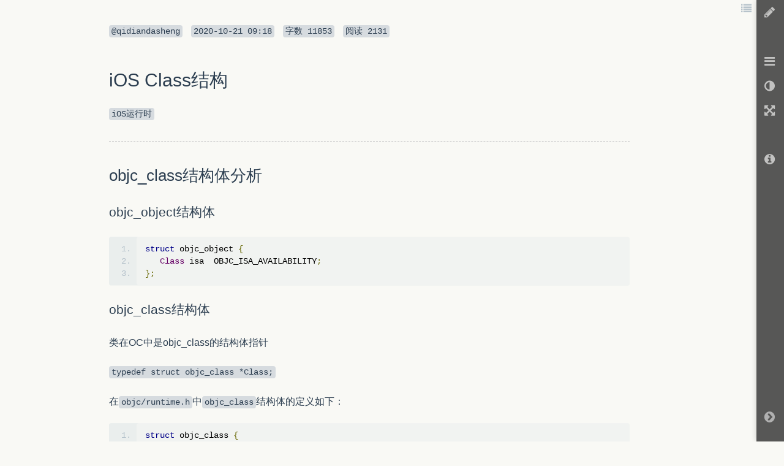

--- FILE ---
content_type: text/html; charset=UTF-8
request_url: https://www.zybuluo.com/qidiandasheng/note/471398
body_size: 25600
content:
<!DOCTYPE html>

<html class="theme">

<head>
    <meta charset="utf-8">
    
    <meta name="description" content="Cmd Markdown 编辑阅读器，支持实时同步预览，区分写作和阅读模式，支持在线存储，分享文稿网址。">
    <meta name="author" content="Jiawei Zhang">

    <meta name="viewport" content="width=device-width, initial-scale=1.0">

    
    <title>iOS Class结构 - 作业部落 Cmd Markdown 编辑阅读器</title>


    <link href="https://www.zybuluo.com/static/img/favicon.png" type="image/x-icon" rel="icon">

    <link href="https://www.zybuluo.com/static/assets/1bc053c8.base.lib.min.css" rel="stylesheet" media="screen">


    
    <!-- id="prettify-style" will be used to get the link element below and change href to change prettify code, so it can't be in beginmin/endmin block. -->
    <link id="prettify-style" href="https://www.zybuluo.com/static/editor/libs/google-code-prettify/prettify-cmd.css" type="text/css" rel="stylesheet">
    <link href="https://www.zybuluo.com/static/assets/mdeditor/8eca400d.layout.min.css" rel="stylesheet" media="screen">


    

    <!-- Google tag (gtag.js) -->
    <script async src="https://www.googletagmanager.com/gtag/js?id=G-7B7DMB08LJ"></script>
    <script>
      window.dataLayer = window.dataLayer || [];
      function gtag(){dataLayer.push(arguments);}
      gtag('js', new Date());

      gtag('config', 'G-7B7DMB08LJ');
    </script>
</head>

<body class="theme">

    <div id="global-prompt-alert" class="hide alert alert-warning">
        <span id="global-prompt-message"></span>
        <a id="close-global-prompt-alert" href="">[关闭]</a>
    </div>

    <!-- zybuluo's body -->
    







<!-- mdeditor's body -->






<div id="editor-reader-full" class="editor-reader-full-shown" style="position: static;">
    <div id="reader-full-topInfo" class="reader-full-topInfo-shown">
        <span>
            <code>@qidiandasheng</code>
        </span>
        <code><span class="article-updated-date">2020-10-21T09:18:35.000000Z</span></code>
        <code><span>字数 </span><span class="article-characters">11853</span></code>
        <code><span>阅读 </span><span class="article-read">2131</span></code>
    </div>
    <div id="wmd-preview" class="wmd-preview wmd-preview-full-reader"><div class="md-section-divider"></div><div class="md-section-divider"></div><h1 data-anchor-id="h1vj" id="ios-class结构">iOS Class结构</h1><p data-anchor-id="0zuh"><code>iOS运行时</code></p><hr><div class="md-section-divider"></div><h2 data-anchor-id="x49x" id="objcclass结构体分析">objc_class结构体分析</h2><div class="md-section-divider"></div><h3 data-anchor-id="8skj" id="objcobject结构体">objc_object结构体</h3><div class="md-section-divider"></div><pre class="prettyprint linenums prettyprinted" data-anchor-id="m06l" style=""><ol class="linenums"><li class="L0"><code><span class="kwd">struct</span><span class="pln"> objc_object </span><span class="pun">{</span></code></li><li class="L1"><code><span class="pln">   </span><span class="typ">Class</span><span class="pln"> isa  OBJC_ISA_AVAILABILITY</span><span class="pun">;</span></code></li><li class="L2"><code><span class="pun">};</span></code></li></ol></pre><div class="md-section-divider"></div><h3 data-anchor-id="9iyp" id="objcclass结构体">objc_class结构体</h3><p data-anchor-id="5t4k">类在OC中是objc_class的结构体指针</p><p data-anchor-id="vemu"><code>typedef struct objc_class *Class;</code></p><p data-anchor-id="92o7">在<code>objc/runtime.h</code>中<code>objc_class</code>结构体的定义如下：</p><div class="md-section-divider"></div><pre class="prettyprint linenums prettyprinted" data-anchor-id="4ebz" style=""><ol class="linenums"><li class="L0"><code class="language-Objective-C"><span class="kwd">struct</span><span class="pln"> objc_class </span><span class="pun">{</span></code></li><li class="L1"><code class="language-Objective-C"></code></li><li class="L2"><code class="language-Objective-C"><span class="pln">        </span><span class="typ">Class</span><span class="pln"> isa  OBJC_ISA_AVAILABILITY</span><span class="pun">;</span></code></li><li class="L3"><code class="language-Objective-C"></code></li><li class="L4"><code class="language-Objective-C"></code></li><li class="L5"><code class="language-Objective-C"><span class="pln">        </span><span class="com">#if !__OBJC2__</span></code></li><li class="L6"><code class="language-Objective-C"></code></li><li class="L7"><code class="language-Objective-C"><span class="pln">        </span><span class="typ">Class</span><span class="pln"> super_class                       OBJC2_UNAVAILABLE</span><span class="pun">;</span><span class="pln">  </span><span class="com">// 父类</span></code></li><li class="L8"><code class="language-Objective-C"></code></li><li class="L9"><code class="language-Objective-C"><span class="pln">        </span><span class="kwd">const</span><span class="pln"> </span><span class="kwd">char</span><span class="pln"> </span><span class="pun">*</span><span class="pln">name                        OBJC2_UNAVAILABLE</span><span class="pun">;</span><span class="pln">  </span><span class="com">// 类名</span></code></li><li class="L0"><code class="language-Objective-C"></code></li><li class="L1"><code class="language-Objective-C"><span class="pln">        </span><span class="kwd">long</span><span class="pln"> version                            OBJC2_UNAVAILABLE</span><span class="pun">;</span><span class="pln">  </span><span class="com">// 类的版本信息，默认为0</span></code></li><li class="L2"><code class="language-Objective-C"></code></li><li class="L3"><code class="language-Objective-C"><span class="pln">        </span><span class="kwd">long</span><span class="pln"> info                               OBJC2_UNAVAILABLE</span><span class="pun">;</span><span class="pln">  </span><span class="com">// 类信息，供运行期使用的一些位标识</span></code></li><li class="L4"><code class="language-Objective-C"></code></li><li class="L5"><code class="language-Objective-C"><span class="pln">        </span><span class="kwd">long</span><span class="pln"> instance_size                      OBJC2_UNAVAILABLE</span><span class="pun">;</span><span class="pln">  </span><span class="com">// 该类的实例变量大小</span></code></li><li class="L6"><code class="language-Objective-C"></code></li><li class="L7"><code class="language-Objective-C"><span class="pln">        </span><span class="kwd">struct</span><span class="pln"> objc_ivar_list </span><span class="pun">*</span><span class="pln">ivars            OBJC2_UNAVAILABLE</span><span class="pun">;</span><span class="pln">  </span><span class="com">// 该类的成员变量链表</span></code></li><li class="L8"><code class="language-Objective-C"></code></li><li class="L9"><code class="language-Objective-C"><span class="pln">        </span><span class="kwd">struct</span><span class="pln"> objc_method_list </span><span class="pun">**</span><span class="pln">methodLists   OBJC2_UNAVAILABLE</span><span class="pun">;</span><span class="pln">  </span><span class="com">// 方法定义的链表</span></code></li><li class="L0"><code class="language-Objective-C"></code></li><li class="L1"><code class="language-Objective-C"><span class="pln">        </span><span class="kwd">struct</span><span class="pln"> objc_cache </span><span class="pun">*</span><span class="pln">cache                OBJC2_UNAVAILABLE</span><span class="pun">;</span><span class="pln">  </span><span class="com">// 方法缓存</span></code></li><li class="L2"><code class="language-Objective-C"></code></li><li class="L3"><code class="language-Objective-C"><span class="pln">        </span><span class="kwd">struct</span><span class="pln"> objc_protocol_list </span><span class="pun">*</span><span class="pln">protocols    OBJC2_UNAVAILABLE</span><span class="pun">;</span><span class="pln">  </span><span class="com">// 协议链表</span></code></li><li class="L4"><code class="language-Objective-C"></code></li><li class="L5"><code class="language-Objective-C"><span class="pln">        </span><span class="com">#endif</span></code></li><li class="L6"><code class="language-Objective-C"></code></li><li class="L7"><code class="language-Objective-C"><span class="pun">}</span><span class="pln"> OBJC2_UNAVAILABLE</span><span class="pun">;</span><span class="pln"> </span></code></li></ol></pre><p data-anchor-id="jem6">下面我们来看一下objc_class的定义，我们在使用runtime以class为前缀的方法时主要就是针对这个结构体中的各个字段的。</p><div class="md-section-divider"></div><h3 data-anchor-id="5bc3" id="指向元类的指针isa">指向元类的指针(isa)</h3><p data-anchor-id="vu74">在OC中所有的类其实也是一个对象，那么这个对象也会有一个所属的类，这个类就是元类也就是结构体里面isa指针所指的类。</p><p data-anchor-id="hg3i"><strong>那什么是元类呢？</strong> <br>
元类的定义：元类就是类对象的类。每个类都有自己的元类，因为每个类都有自己独一无二的方法。</p><p data-anchor-id="lhxn">简单点说就是：</p><ul data-anchor-id="gos4">
<li>当你给对象发送消息时，消息是在寻找这个对象的类的方法列表。（实例方法）</li>
<li>当你给类发消息时，消息是在寻找这个类的元类的方法列表。（类方法）</li>
</ul><p data-anchor-id="5fpx"><strong>那元类的类是什么呢？</strong> <br>
元类，就像之前的类一样，它也是一个对象。你也可以调用它的方法。自然的，这就意味着他必须也有一个类。</p><p data-anchor-id="aojs">所有的元类都使用根元类（继承体系中处于顶端的类的元类）作为他们的类。这就意味着所有NSObject的子类（大多数类）的元类都会以NSObject的元类作为他们的类</p><p data-anchor-id="gv5s">根据这个规则，所有的元类使用根元类作为他们的类，根元类的元类则就是它自己。也就是说基类的元类的isa指针指向他自己。</p><p data-anchor-id="k43u">这里有一副图可以很好的展现这些关系： <br>
<img src="http://source.qidiandasheng.com/Runtime/Class&amp;MetaClass.001.jpg" alt="" title=""></p><p data-anchor-id="0ba9"><strong>runtime方法</strong></p><pre data-anchor-id="g5qv"><code>// 判断给定的Class是否是一个元类
BOOL class_isMetaClass ( Class cls );
</code></pre><blockquote data-anchor-id="r9e9" class="white-blockquote">
  <p>class_isMetaClass函数，如果是cls是元类，则返回YES；如果否或者传入的cls为Nil，则返回NO。</p>
</blockquote><div class="md-section-divider"></div><h3 data-anchor-id="r4cr" id="指向父类的指针superclass">指向父类的指针(super_class)</h3><p data-anchor-id="nt3r">指向该类的父类，如果该类已经是最顶层的根类(如NSObject或NSProxy)，则super_class为NULL。</p><pre data-anchor-id="3rfc"><code>// 获取类的父类
Class class_getSuperclass ( Class cls );
</code></pre><blockquote data-anchor-id="i9pu" class="white-blockquote">
  <p>class_getSuperclass函数，当cls为Nil或者cls为根类时，返回Nil。不过通常我们可以使用NSObject类的superclass方法来达到同样的目的。</p>
</blockquote><div class="md-section-divider"></div><h3 data-anchor-id="alul" id="类名name">类名(name)</h3><pre data-anchor-id="36sy"><code>// 获取类的类名
const char * class_getName ( Class cls );
</code></pre><blockquote data-anchor-id="4jjz" class="white-blockquote">
  <p>对于class_getName函数，如果传入的cls为Nil，则返回一个字字符串。</p>
</blockquote><div class="md-section-divider"></div><h3 data-anchor-id="28hc" id="版本version">版本(version)</h3><p data-anchor-id="5sy4">版本相关的操作包含以下函数：</p><pre data-anchor-id="25es"><code>// 获取版本号
int class_getVersion ( Class cls );

// 设置版本号
void class_setVersion ( Class cls, int version );
</code></pre><div class="md-section-divider"></div><h3 data-anchor-id="6epb" id="实例变量大小instancesize">实例变量大小(instance_size)</h3><pre data-anchor-id="40o4"><code>// 获取实例大小
size_t class_getInstanceSize ( Class cls );
</code></pre><div class="md-section-divider"></div><h3 data-anchor-id="twyj" id="成员变量ivars及属性">成员变量(ivars)及属性</h3><p data-anchor-id="nrze">在objc_class中，所有的成员变量、属性的信息是放在链表ivars中的。ivars是一个数组，数组中每个元素是指向Ivar(变量信息)的指针。runtime提供了丰富的函数来操作这一字段。大体上可以分为以下几类：</p><p data-anchor-id="5gg8">1.成员变量操作函数，主要包含以下函数：</p><pre data-anchor-id="bgi4"><code>// 获取类中指定名称实例成员变量的信息
Ivar class_getInstanceVariable ( Class cls, const char *name );

// 获取类成员变量的信息
Ivar class_getClassVariable ( Class cls, const char *name );

// 添加成员变量
BOOL class_addIvar ( Class cls, const char *name, size_t size, uint8_t alignment, const char *types );

// 获取整个成员变量列表
Ivar * class_copyIvarList ( Class cls, unsigned int *outCount );
</code></pre><blockquote data-anchor-id="ptqm" class="white-blockquote">
  <p>class_getInstanceVariable函数，它返回一个指向包含name指定的成员变量信息的objc_ivar结构体的指针(Ivar)。</p>
  
  <p>class_getClassVariable函数，目前没有找到关于Objective-C中类变量的信息，一般认为Objective-C不支持类变量。注意，返回的列表不包含父类的成员变量和属性。</p>
  
  <p>Objective-C不支持往已存在的类中添加实例变量，因此不管是系统库提供的提供的类，还是我们自定义的类，都无法动态添加成员变量。但如果我们通过运行时来创建一个类的话，又应该如何给它添加成员变量呢？这时我们就可以使用class_addIvar函数了。不过需要注意的是，这个方法只能在objc_allocateClassPair函数与objc_registerClassPair之间调用。另外，这个类也不能是元类。成员变量的按字节最小对齐量是1&lt;
  
  </p><p>class_copyIvarList函数，它返回一个指向成员变量信息的数组，数组中每个元素是指向该成员变量信息的objc_ivar结构体的指针。这个数组不包含在父类中声明的变量。outCount指针返回数组的大小。需要注意的是，我们必须使用free()来释放这个数组。</p>
</blockquote><p data-anchor-id="ben2">2.属性操作函数，主要包含以下函数：</p><pre data-anchor-id="o70e"><code>// 获取指定的属性
objc_property_t class_getProperty ( Class cls, const char *name );

// 获取属性列表
objc_property_t * class_copyPropertyList ( Class cls, unsigned int *outCount );

// 为类添加属性
BOOL class_addProperty ( Class cls, const char *name, const objc_property_attribute_t *attributes, unsigned int attributeCount );

// 替换类的属性
void class_replaceProperty ( Class cls, const char *name, const objc_property_attribute_t *attributes, unsigned int attributeCount );
</code></pre><blockquote data-anchor-id="gfth" class="white-blockquote">
  <p>这一种方法也是针对ivars来操作，不过只操作那些是属性的值。</p>
</blockquote><div class="md-section-divider"></div><h3 data-anchor-id="e5l2" id="方法methodlists">方法(methodLists)</h3><blockquote data-anchor-id="w3um" class="white-blockquote">
  <p>objc_method_list方法链表中存放的是该类的成员方法(-方法)，类方法(+方法)存在meta-class的objc_method_list链表中。</p>
</blockquote><p data-anchor-id="967h">方法操作主要有以下函数：</p><pre data-anchor-id="ytrd"><code>// 添加方法
BOOL class_addMethod ( Class cls, SEL name, IMP imp, const char *types );

// 获取实例方法
Method class_getInstanceMethod ( Class cls, SEL name );

// 获取类方法
Method class_getClassMethod ( Class cls, SEL name );

// 获取所有方法的数组
Method * class_copyMethodList ( Class cls, unsigned int *outCount );

// 替代方法的实现
IMP class_replaceMethod ( Class cls, SEL name, IMP imp, const char *types );

// 返回方法的具体实现
IMP class_getMethodImplementation ( Class cls, SEL name );

IMP class_getMethodImplementation_stret ( Class cls, SEL name );

// 类实例是否响应指定的selector
BOOL class_respondsToSelector ( Class cls, SEL sel );
</code></pre><blockquote data-anchor-id="6ao9" class="white-blockquote">
  <p>class_addMethod的实现会覆盖父类的方法实现，但不会取代本类中已存在的实现，如果本类中包含一个同名的实现，则函数会返回NO。如果要修改已存在实现，可以使用method_setImplementation。一个Objective-C方法是一个简单的C函数，它至少包含两个参数—self和_cmd。所以，我们的实现函数(IMP参数指向的函数)至少需要两个参数，如下所示： <br>
     void myMethodIMP(id self, SEL _cmd) <br>
      { <br>
          // implementation .... <br>
      } <br>
  与成员变量不同的是，我们可以为类动态添加方法，不管这个类是否已存在。 <br>
  另外，参数types是一个描述传递给方法的参数类型的字符数组，这就涉及到类型编码，我们将在后面介绍。 <br>
  这里我们的void的前面没有+、-号，因为只是C的代码。</p>
  
  <p>class_getInstanceMethod、class_getClassMethod函数，与class_copyMethodList不同的是，这两个函数都会去搜索父类的实现。</p>
  
  <p>class_copyMethodList函数，返回包含所有实例方法的数组，如果需要获取类方法，则可以使用class_copyMethodList(object_getClass(cls), &amp;count)(一个类的实例方法是定义在元类里面)。该列表不包含父类实现的方法。outCount参数返回方法的个数。在获取到列表后，我们需要使用free()方法来释放它。</p>
  
  <p>class_replaceMethod函数，该函数的行为可以分为两种：如果类中不存在name指定的方法，则类似于class_addMethod函数一样会添加方法；如果类中已存在name指定的方法，则类似于method_setImplementation一样替代原方法的实现。</p>
  
  <p>class_getMethodImplementation函数，该函数在向类实例发送消息时会被调用，并返回一个指向方法实现函数的指针。这个函数会比method_getImplementation(class_getInstanceMethod(cls, name))更快。返回的函数指针可能是一个指向runtime内部的函数，而不一定是方法的实际实现。例如，如果类实例无法响应selector，则返回的函数指针将是运行时消息转发机制的一部分。</p>
  
  <p>class_respondsToSelector函数，我们通常使用NSObject类的respondsToSelector:或instancesRespondToSelector:方法来达到相同目的。</p>
</blockquote><div class="md-section-divider"></div><h3 data-anchor-id="lz4a" id="缓存cache">缓存(cache)</h3><blockquote data-anchor-id="caku" class="white-blockquote">
  <p>用于缓存最近使用的方法。一个接收者对象接收到一个消息时，它会根据isa指针去查找能够响应这个消息的对象。在实际使用中，这个对象只有一部分方法是常用的，很多方法其实很少用或者根本用不上。这种情况下，如果每次消息来时，我们都是methodLists中遍历一遍，性能势必很差。这时，cache就派上用场了。在我们每次调用过一个方法后，这个方法就会被缓存到cache列表中，下次调用的时候runtime就会优先去cache中查找，如果cache没有，才去methodLists中查找方法。这样，对于那些经常用到的方法的调用，提高了调用的效率。</p>
</blockquote><div class="md-section-divider"></div><h3 data-anchor-id="wwcc" id="协议objcprotocollist">协议(objc_protocol_list)</h3><p data-anchor-id="j8vo">协议相关的操作包含以下函数：</p><pre data-anchor-id="a63l"><code>// 添加协议
BOOL class_addProtocol ( Class cls, Protocol *protocol );

// 返回类是否实现指定的协议
BOOL class_conformsToProtocol ( Class cls, Protocol *protocol );

// 返回类实现的协议列表
Protocol * class_copyProtocolList ( Class cls, unsigned int *outCount );
</code></pre><blockquote data-anchor-id="tfbv" class="white-blockquote">
  <p>class_conformsToProtocol函数可以使用NSObject类的conformsToProtocol:方法来替代。</p>
  
  <p>class_copyProtocolList函数返回的是一个数组，在使用后我们需要使用free()手动释放。</p>
</blockquote><div class="md-section-divider"></div><h2 data-anchor-id="lchd" id="在objective-c-20中的变化">在Objective-C 2.0中的变化</h2><div class="md-section-divider"></div><pre class="prettyprint linenums prettyprinted" data-anchor-id="l5jg" style=""><ol class="linenums"><li class="L0"><code><span class="kwd">struct</span><span class="pln"> objc_object </span><span class="pun">{</span></code></li><li class="L1"><code><span class="kwd">private</span><span class="pun">:</span></code></li><li class="L2"><code><span class="pln">    </span><span class="typ">isa_t</span><span class="pln"> isa</span><span class="pun">;</span></code></li><li class="L3"><code></code></li><li class="L4"><code><span class="kwd">public</span><span class="pun">:</span></code></li><li class="L5"><code><span class="pun">.</span></code></li><li class="L6"><code><span class="pun">.</span></code></li><li class="L7"><code><span class="pun">.</span></code></li><li class="L8"><code><span class="pun">.</span></code></li><li class="L9"><code><span class="pun">}</span></code></li></ol></pre><p data-anchor-id="v7xb">我们从上面的<code>objc_object</code>结构体中发现，<code>isa指针</code>从<code>Class</code>类型变为了<code>isa_t</code>类型。</p><p data-anchor-id="l3pt"><code>objc_class</code>继承于<code>objc_object</code>。所以在<code>objc_class</code>中也会包含<code>isa_t</code>类型的结构体isa。至此，可以得出结论：Objective-C 中类也是一个对象。</p><div class="md-section-divider"></div><pre class="prettyprint linenums prettyprinted" data-anchor-id="y341" style=""><ol class="linenums"><li class="L0"><code><span class="kwd">struct</span><span class="pln"> objc_class </span><span class="pun">:</span><span class="pln"> objc_object </span><span class="pun">{</span></code></li><li class="L1"><code><span class="pln">    </span><span class="com">// Class ISA;</span></code></li><li class="L2"><code><span class="pln">    </span><span class="typ">Class</span><span class="pln"> superclass</span><span class="pun">;</span></code></li><li class="L3"><code><span class="pln">    </span><span class="typ">cache_t</span><span class="pln"> cache</span><span class="pun">;</span><span class="pln">             </span><span class="com">// formerly cache pointer and vtable</span></code></li><li class="L4"><code><span class="pln">    </span><span class="typ">class_data_bits_t</span><span class="pln"> bits</span><span class="pun">;</span><span class="pln">    </span><span class="com">// class_rw_t * plus custom rr/alloc flags</span></code></li><li class="L5"><code></code></li><li class="L6"><code><span class="pln">    </span><span class="typ">class_rw_t</span><span class="pln"> </span><span class="pun">*</span><span class="pln">data</span><span class="pun">()</span><span class="pln"> </span><span class="kwd">const</span><span class="pln"> </span><span class="pun">{</span></code></li><li class="L7"><code><span class="pln">        </span><span class="kwd">return</span><span class="pln"> bits</span><span class="pun">.</span><span class="pln">data</span><span class="pun">();</span></code></li><li class="L8"><code><span class="pln">    </span><span class="pun">}</span></code></li><li class="L9"><code><span class="pln">    </span><span class="pun">.....</span></code></li><li class="L0"><code><span class="pun">}</span></code></li></ol></pre><p data-anchor-id="4cvh">其中，superclass指向父类，cache缓存指针、方法入口等，用于提高效率。bits用于存储类名、类版本号、方法列表、协议列表等信息，替代了Objective-C1.0中methodLists、protocols等成员变量。</p><p data-anchor-id="81l3"><strong>object类</strong>和<strong>NSObject类</strong>里面分别都包含一个<code>objc_class</code>类型的<code>isa</code>： <br>
<img src="http://static.zybuluo.com/qidiandasheng/dtrey22anx1f7t9xd1sqg0uo/23_6.png" alt="23_6.png-99.9kB"></p><div class="md-section-divider"></div><pre class="prettyprint linenums prettyprinted" data-anchor-id="uboq" style=""><ol class="linenums"><li class="L0"><code></code></li><li class="L1"><code><span class="kwd">typedef</span><span class="pln"> </span><span class="kwd">struct</span><span class="pln"> objc_class </span><span class="pun">*</span><span class="typ">Class</span><span class="pun">;</span></code></li><li class="L2"><code></code></li><li class="L3"><code><span class="lit">@interface</span><span class="pln"> </span><span class="typ">Object</span></code></li><li class="L4"><code><span class="pun">{</span></code></li><li class="L5"><code><span class="pln">    </span><span class="typ">Class</span><span class="pln"> isa</span><span class="pun">;</span><span class="pln">  </span><span class="com">/* A pointer to the instance's class structure */</span></code></li><li class="L6"><code><span class="pun">}</span></code></li><li class="L7"><code></code></li><li class="L8"><code><span class="lit">@interface</span><span class="pln"> </span><span class="typ">NSObject</span><span class="pln"> </span><span class="pun">&lt;</span><span class="typ">NSObject</span><span class="pun">&gt;</span><span class="pln"> </span><span class="pun">{</span></code></li><li class="L9"><code><span class="com">#pragma</span><span class="pln"> clang diagnostic push</span></code></li><li class="L0"><code><span class="com">#pragma</span><span class="pln"> clang diagnostic ignored </span><span class="str">"-Wobjc-interface-ivars"</span></code></li><li class="L1"><code><span class="pln">    </span><span class="typ">Class</span><span class="pln"> isa  OBJC_ISA_AVAILABILITY</span><span class="pun">;</span></code></li><li class="L2"><code><span class="com">#pragma</span><span class="pln"> clang diagnostic pop</span></code></li><li class="L3"><code><span class="pun">}</span></code></li><li class="L4"><code></code></li></ol></pre><div class="md-section-divider"></div><h3 data-anchor-id="kq9m" id="classdatabitst结构体">class_data_bits_t结构体</h3><p data-anchor-id="pe2d">class_data_bits_t结构体中只有一个64位的指针bits，它相当于 class_rw_t 指针加上 rr/alloc 等标志位。其中<code>class_rw_t</code>指针存在于4~47位（从1开始计）。</p><p data-anchor-id="ud64">class_rw_t结构体的定义如下:</p><div class="md-section-divider"></div><pre class="prettyprint linenums prettyprinted" data-anchor-id="ipzj" style=""><ol class="linenums"><li class="L0"><code><span class="kwd">struct</span><span class="pln"> </span><span class="typ">class_rw_t</span><span class="pln"> </span><span class="pun">{</span></code></li><li class="L1"><code><span class="pln">    </span><span class="com">// Be warned that Symbolication knows the layout of this structure.</span></code></li><li class="L2"><code><span class="pln">    </span><span class="typ">uint32_t</span><span class="pln"> flags</span><span class="pun">;</span></code></li><li class="L3"><code><span class="pln">    </span><span class="typ">uint16_t</span><span class="pln"> version</span><span class="pun">;</span></code></li><li class="L4"><code><span class="pln">    </span><span class="typ">uint16_t</span><span class="pln"> witness</span><span class="pun">;</span></code></li><li class="L5"><code></code></li><li class="L6"><code><span class="pln">    </span><span class="kwd">const</span><span class="pln"> </span><span class="typ">class_ro_t</span><span class="pln"> </span><span class="pun">*</span><span class="pln">ro</span><span class="pun">;</span></code></li><li class="L7"><code></code></li><li class="L8"><code><span class="pln">    </span><span class="typ">method_array_t</span><span class="pln"> methods</span><span class="pun">;</span></code></li><li class="L9"><code><span class="pln">    </span><span class="typ">property_array_t</span><span class="pln"> properties</span><span class="pun">;</span></code></li><li class="L0"><code><span class="pln">    </span><span class="typ">protocol_array_t</span><span class="pln"> protocols</span><span class="pun">;</span></code></li><li class="L1"><code></code></li><li class="L2"><code><span class="pln">    </span><span class="typ">Class</span><span class="pln"> firstSubclass</span><span class="pun">;</span></code></li><li class="L3"><code><span class="pln">    </span><span class="typ">Class</span><span class="pln"> nextSiblingClass</span><span class="pun">;</span></code></li><li class="L4"><code></code></li><li class="L5"><code><span class="pln">    </span><span class="kwd">char</span><span class="pln"> </span><span class="pun">*</span><span class="pln">demangledName</span><span class="pun">;</span></code></li><li class="L6"><code></code></li><li class="L7"><code><span class="com">#if SUPPORT_INDEXED_ISA</span></code></li><li class="L8"><code><span class="pln">    </span><span class="typ">uint32_t</span><span class="pln"> index</span><span class="pun">;</span></code></li><li class="L9"><code><span class="com">#endif</span></code></li><li class="L0"><code></code></li><li class="L1"><code><span class="pln">    </span><span class="kwd">void</span><span class="pln"> setFlags</span><span class="pun">(</span><span class="typ">uint32_t</span><span class="pln"> </span><span class="kwd">set</span><span class="pun">)</span><span class="pln"> </span></code></li><li class="L2"><code><span class="pln">    </span><span class="pun">{</span></code></li><li class="L3"><code><span class="pln">        __c11_atomic_fetch_or</span><span class="pun">((</span><span class="typ">_Atomic</span><span class="pun">(</span><span class="typ">uint32_t</span><span class="pun">)</span><span class="pln"> </span><span class="pun">*)&amp;</span><span class="pln">flags</span><span class="pun">,</span><span class="pln"> </span><span class="kwd">set</span><span class="pun">,</span><span class="pln"> __ATOMIC_RELAXED</span><span class="pun">);</span></code></li><li class="L4"><code><span class="pln">    </span><span class="pun">}</span></code></li><li class="L5"><code></code></li><li class="L6"><code><span class="pln">    </span><span class="kwd">void</span><span class="pln"> clearFlags</span><span class="pun">(</span><span class="typ">uint32_t</span><span class="pln"> clear</span><span class="pun">)</span><span class="pln"> </span></code></li><li class="L7"><code><span class="pln">    </span><span class="pun">{</span></code></li><li class="L8"><code><span class="pln">        __c11_atomic_fetch_and</span><span class="pun">((</span><span class="typ">_Atomic</span><span class="pun">(</span><span class="typ">uint32_t</span><span class="pun">)</span><span class="pln"> </span><span class="pun">*)&amp;</span><span class="pln">flags</span><span class="pun">,</span><span class="pln"> </span><span class="pun">~</span><span class="pln">clear</span><span class="pun">,</span><span class="pln"> __ATOMIC_RELAXED</span><span class="pun">);</span></code></li><li class="L9"><code><span class="pln">    </span><span class="pun">}</span></code></li><li class="L0"><code></code></li><li class="L1"><code><span class="pln">    </span><span class="com">// set and clear must not overlap</span></code></li><li class="L2"><code><span class="pln">    </span><span class="kwd">void</span><span class="pln"> changeFlags</span><span class="pun">(</span><span class="typ">uint32_t</span><span class="pln"> </span><span class="kwd">set</span><span class="pun">,</span><span class="pln"> </span><span class="typ">uint32_t</span><span class="pln"> clear</span><span class="pun">)</span><span class="pln"> </span></code></li><li class="L3"><code><span class="pln">    </span><span class="pun">{</span></code></li><li class="L4"><code><span class="pln">        ASSERT</span><span class="pun">((</span><span class="kwd">set</span><span class="pln"> </span><span class="pun">&amp;</span><span class="pln"> clear</span><span class="pun">)</span><span class="pln"> </span><span class="pun">==</span><span class="pln"> </span><span class="lit">0</span><span class="pun">);</span></code></li><li class="L5"><code></code></li><li class="L6"><code><span class="pln">        </span><span class="typ">uint32_t</span><span class="pln"> oldf</span><span class="pun">,</span><span class="pln"> newf</span><span class="pun">;</span></code></li><li class="L7"><code><span class="pln">        </span><span class="kwd">do</span><span class="pln"> </span><span class="pun">{</span></code></li><li class="L8"><code><span class="pln">            oldf </span><span class="pun">=</span><span class="pln"> flags</span><span class="pun">;</span></code></li><li class="L9"><code><span class="pln">            newf </span><span class="pun">=</span><span class="pln"> </span><span class="pun">(</span><span class="pln">oldf </span><span class="pun">|</span><span class="pln"> </span><span class="kwd">set</span><span class="pun">)</span><span class="pln"> </span><span class="pun">&amp;</span><span class="pln"> </span><span class="pun">~</span><span class="pln">clear</span><span class="pun">;</span></code></li><li class="L0"><code><span class="pln">        </span><span class="pun">}</span><span class="pln"> </span><span class="kwd">while</span><span class="pln"> </span><span class="pun">(!</span><span class="typ">OSAtomicCompareAndSwap32Barrier</span><span class="pun">(</span><span class="pln">oldf</span><span class="pun">,</span><span class="pln"> newf</span><span class="pun">,</span><span class="pln"> </span><span class="pun">(</span><span class="kwd">volatile</span><span class="pln"> </span><span class="typ">int32_t</span><span class="pln"> </span><span class="pun">*)&amp;</span><span class="pln">flags</span><span class="pun">));</span></code></li><li class="L1"><code><span class="pln">    </span><span class="pun">}</span></code></li><li class="L2"><code><span class="pun">};</span></code></li></ol></pre><p data-anchor-id="2h7e">其中methods存储方法列表、properties存储属性列表、protocols存储协议列表。注意到这里有一个<code>class_ro_t</code>类型指针。class_ro_t与class_rw_t的最大区别在于一个是只读的，一个是可读写的，实质上ro就是readonly的简写，rw是readwrite的简写。</p><div class="md-section-divider"></div><pre class="prettyprint linenums prettyprinted" data-anchor-id="dl3u" style=""><ol class="linenums"><li class="L0"><code><span class="kwd">struct</span><span class="pln"> </span><span class="typ">class_ro_t</span><span class="pln"> </span><span class="pun">{</span></code></li><li class="L1"><code><span class="pln">    </span><span class="typ">uint32_t</span><span class="pln"> flags</span><span class="pun">;</span></code></li><li class="L2"><code><span class="pln">    </span><span class="typ">uint32_t</span><span class="pln"> instanceStart</span><span class="pun">;</span></code></li><li class="L3"><code><span class="pln">    </span><span class="typ">uint32_t</span><span class="pln"> instanceSize</span><span class="pun">;</span></code></li><li class="L4"><code><span class="com">#ifdef</span><span class="pln"> __LP64__</span></code></li><li class="L5"><code><span class="pln">    </span><span class="typ">uint32_t</span><span class="pln"> reserved</span><span class="pun">;</span></code></li><li class="L6"><code><span class="com">#endif</span></code></li><li class="L7"><code></code></li><li class="L8"><code><span class="pln">    </span><span class="kwd">const</span><span class="pln"> </span><span class="typ">uint8_t</span><span class="pln"> </span><span class="pun">*</span><span class="pln"> ivarLayout</span><span class="pun">;</span></code></li><li class="L9"><code></code></li><li class="L0"><code><span class="pln">    </span><span class="kwd">const</span><span class="pln"> </span><span class="kwd">char</span><span class="pln"> </span><span class="pun">*</span><span class="pln"> name</span><span class="pun">;</span></code></li><li class="L1"><code><span class="pln">    </span><span class="typ">method_list_t</span><span class="pln"> </span><span class="pun">*</span><span class="pln"> baseMethodList</span><span class="pun">;</span></code></li><li class="L2"><code><span class="pln">    </span><span class="typ">protocol_list_t</span><span class="pln"> </span><span class="pun">*</span><span class="pln"> baseProtocols</span><span class="pun">;</span></code></li><li class="L3"><code><span class="pln">    </span><span class="kwd">const</span><span class="pln"> </span><span class="typ">ivar_list_t</span><span class="pln"> </span><span class="pun">*</span><span class="pln"> ivars</span><span class="pun">;</span></code></li><li class="L4"><code></code></li><li class="L5"><code><span class="pln">    </span><span class="kwd">const</span><span class="pln"> </span><span class="typ">uint8_t</span><span class="pln"> </span><span class="pun">*</span><span class="pln"> weakIvarLayout</span><span class="pun">;</span></code></li><li class="L6"><code><span class="pln">    </span><span class="typ">property_list_t</span><span class="pln"> </span><span class="pun">*</span><span class="pln">baseProperties</span><span class="pun">;</span></code></li><li class="L7"><code><span class="pln">    </span><span class="pun">......</span></code></li><li class="L8"><code><span class="pun">}</span></code></li></ol></pre><p data-anchor-id="6a6o">每个类都对应有一个<code>class_ro_t</code>结构体和一个<code>class_rw_t</code>结构体，在编译后，<code>class_ro_t</code>结构体就已经确定，<code>objc_class</code>中的<code>bits</code>的data部分存放着该结构体的地址。在runtime运行之后，具体说来是在运行runtime的<code>realizeClass</code> 方法时，会生成<code>class_rw_t</code>结构体，该结构体包含了<code>class_ro_t</code>，并且更新data部分。</p><p data-anchor-id="x0er"><img src="http://static.zybuluo.com/qidiandasheng/u9e9wj7cnrz3rzf3ryl235kf/%E5%B1%8F%E5%B9%95%E5%BF%AB%E7%85%A7%202020-03-26%20%E4%B8%8B%E5%8D%8811.16.21.png" alt="屏幕快照 2020-03-26 下午11.16.21.png-188.1kB"></p><div class="md-section-divider"></div><h3 data-anchor-id="j0el" id="以methodlist的添加为例">以methodList的添加为例</h3><p data-anchor-id="7pa1">在编译之后，<code>class_ro_t</code>的<code>baseMethodList</code>就已经确定。当镜像加载的时候（运行runtime的<code>realizeClass</code> 方法），<code>methodizeClass</code>方法会将 <code>baseMethodList</code>添加到<code>class_rw_t</code>的methods列表中，之后会遍历<code>category_list</code>，并将category的方法也添加到methods列表中。 <br>
这里的category指的是分类，基于此，category能扩充一个类的方法。这是开发时经常需要使用到。 <br>
<code>class_ro_t</code>在内存中是不可变的。在运行期间，动态给类添加方法，实质上是更新<code>class_rw_t</code>的methods列表。</p><div class="md-section-divider"></div><h3 data-anchor-id="yzjc" id="classrot和classrwt的区别">class_ro_t和class_rw_t的区别</h3><p data-anchor-id="eigw">class_ro_t存放的是编译期间就确定的；而class_rw_t是在runtime时才确定，它会先将class_ro_t的内容拷贝过去，然后再将当前类的分类的这些属性、方法等拷贝到其中。所以可以说class_rw_t是class_ro_t的超集，当然实际访问类的方法、属性等也都是访问的class_rw_t中的内容</p><div class="md-section-divider"></div><h3 data-anchor-id="80di" id="classrwt-结构体中的-flags">class_rw_t 结构体中的 flags</h3><p data-anchor-id="70eg">flags 中保存的信息，它记录着跟当前类的元数据，其中第 16-31 位有如下的作用：</p><p data-anchor-id="rlb0"><img src="http://static.zybuluo.com/qidiandasheng/ar0g2k0s21500hcunltddx6a/2016-04-30-objc-initialize-class_rw_t_-bits-flag.png" alt="2016-04-30-objc-initialize-class_rw_t_-bits-flag.png-52.7kB"></p><div class="md-section-divider"></div><pre class="prettyprint linenums prettyprinted" data-anchor-id="a3mi" style=""><ol class="linenums"><li class="L0"><code><span class="com">// 类的方法列表已修复</span></code></li><li class="L1"><code><span class="com">#define</span><span class="pln"> RW_METHODIZED         </span><span class="pun">(</span><span class="lit">1</span><span class="pun">&lt;&lt;</span><span class="lit">30</span><span class="pun">)</span></code></li><li class="L2"><code></code></li><li class="L3"><code><span class="com">// 类已经初始化了</span></code></li><li class="L4"><code><span class="com">#define</span><span class="pln"> RW_INITIALIZED        </span><span class="pun">(</span><span class="lit">1</span><span class="pun">&lt;&lt;</span><span class="lit">29</span><span class="pun">)</span></code></li><li class="L5"><code></code></li><li class="L6"><code><span class="com">// 类在初始化过程中</span></code></li><li class="L7"><code><span class="com">#define</span><span class="pln"> RW_INITIALIZING       </span><span class="pun">(</span><span class="lit">1</span><span class="pun">&lt;&lt;</span><span class="lit">28</span><span class="pun">)</span></code></li><li class="L8"><code></code></li><li class="L9"><code><span class="com">// class_rw_t-&gt;ro 是 class_ro_t 的堆副本</span></code></li><li class="L0"><code><span class="com">#define</span><span class="pln"> RW_COPIED_RO          </span><span class="pun">(</span><span class="lit">1</span><span class="pun">&lt;&lt;</span><span class="lit">27</span><span class="pun">)</span></code></li><li class="L1"><code></code></li><li class="L2"><code><span class="com">// 类分配了内存，但没有注册</span></code></li><li class="L3"><code><span class="com">#define</span><span class="pln"> RW_CONSTRUCTING       </span><span class="pun">(</span><span class="lit">1</span><span class="pun">&lt;&lt;</span><span class="lit">26</span><span class="pun">)</span></code></li><li class="L4"><code></code></li><li class="L5"><code><span class="com">// 类分配了内存也注册了</span></code></li><li class="L6"><code><span class="com">#define</span><span class="pln"> RW_CONSTRUCTED        </span><span class="pun">(</span><span class="lit">1</span><span class="pun">&lt;&lt;</span><span class="lit">25</span><span class="pun">)</span></code></li><li class="L7"><code></code></li><li class="L8"><code><span class="com">// GC：class 有不安全的 finalize 方法</span></code></li><li class="L9"><code><span class="com">#define</span><span class="pln"> RW_FINALIZE_ON_MAIN_THREAD </span><span class="pun">(</span><span class="lit">1</span><span class="pun">&lt;&lt;</span><span class="lit">24</span><span class="pun">)</span></code></li><li class="L0"><code></code></li><li class="L1"><code><span class="com">// 类的 +load 被调用了</span></code></li><li class="L2"><code><span class="com">#define</span><span class="pln"> RW_LOADED             </span><span class="pun">(</span><span class="lit">1</span><span class="pun">&lt;&lt;</span><span class="lit">23</span><span class="pun">)</span></code></li></ol></pre><p data-anchor-id="wtpb">当前类是否初始化过的信息就保存在元类的 <code>class_rw_t</code> 结构体中的 <code>flags</code> 中，所以判断类是否初始化过可以使用以下方法：</p><div class="md-section-divider"></div><pre class="prettyprint linenums prettyprinted" data-anchor-id="bdgx" style=""><ol class="linenums"><li class="L0"><code><span class="com">#define</span><span class="pln"> RW_INITIALIZED </span><span class="pun">(</span><span class="lit">1</span><span class="pun">&lt;&lt;</span><span class="lit">29</span><span class="pun">)</span></code></li><li class="L1"><code><span class="kwd">bool</span><span class="pln"> isInitialized</span><span class="pun">()</span><span class="pln"> </span><span class="pun">{</span></code></li><li class="L2"><code><span class="pln">   </span><span class="kwd">return</span><span class="pln"> getMeta</span><span class="pun">()-&gt;</span><span class="pln">data</span><span class="pun">()-&gt;</span><span class="pln">flags </span><span class="pun">&amp;</span><span class="pln"> RW_INITIALIZED</span><span class="pun">;</span></code></li><li class="L3"><code><span class="pun">}</span></code></li></ol></pre><p data-anchor-id="h19p"><code>class</code>初始化的时候就是通过 <code>cls-&gt;isInitialized()</code> 和 <code>cls-&gt;isInitializing()</code> 判断的：</p><div class="md-section-divider"></div><pre class="prettyprint linenums prettyprinted" data-anchor-id="exy0" style=""><ol class="linenums"><li class="L0"><code><span class="kwd">void</span><span class="pln"> _class_initialize</span><span class="pun">(</span><span class="typ">Class</span><span class="pln"> cls</span><span class="pun">)</span></code></li><li class="L1"><code><span class="pun">{</span></code></li><li class="L2"><code><span class="pln">    </span><span class="typ">Class</span><span class="pln"> supercls</span><span class="pun">;</span></code></li><li class="L3"><code><span class="pln">    BOOL reallyInitialize </span><span class="pun">=</span><span class="pln"> NO</span><span class="pun">;</span></code></li><li class="L4"><code></code></li><li class="L5"><code><span class="pln">    </span><span class="com">// 1. 强制父类先调用 initialize 方法</span></code></li><li class="L6"><code><span class="pln">    supercls </span><span class="pun">=</span><span class="pln"> cls</span><span class="pun">-&gt;</span><span class="pln">superclass</span><span class="pun">;</span></code></li><li class="L7"><code><span class="pln">    </span><span class="kwd">if</span><span class="pln"> </span><span class="pun">(</span><span class="pln">supercls  </span><span class="pun">&amp;&amp;</span><span class="pln">  </span><span class="pun">!</span><span class="pln">supercls</span><span class="pun">-&gt;</span><span class="pln">isInitialized</span><span class="pun">())</span><span class="pln"> </span><span class="pun">{</span></code></li><li class="L8"><code><span class="pln">        _class_initialize</span><span class="pun">(</span><span class="pln">supercls</span><span class="pun">);</span></code></li><li class="L9"><code><span class="pln">    </span><span class="pun">}</span></code></li><li class="L0"><code></code></li><li class="L1"><code><span class="pln">    </span><span class="pun">{</span></code></li><li class="L2"><code><span class="pln">        </span><span class="com">// 2. 通过加锁来设置 RW_INITIALIZING 标志位</span></code></li><li class="L3"><code><span class="pln">        </span><span class="typ">monitor_locker_t</span><span class="pln"> </span><span class="kwd">lock</span><span class="pun">(</span><span class="pln">classInitLock</span><span class="pun">);</span></code></li><li class="L4"><code><span class="pln">        </span><span class="kwd">if</span><span class="pln"> </span><span class="pun">(!</span><span class="pln">cls</span><span class="pun">-&gt;</span><span class="pln">isInitialized</span><span class="pun">()</span><span class="pln"> </span><span class="pun">&amp;&amp;</span><span class="pln"> </span><span class="pun">!</span><span class="pln">cls</span><span class="pun">-&gt;</span><span class="pln">isInitializing</span><span class="pun">())</span><span class="pln"> </span><span class="pun">{</span></code></li><li class="L5"><code><span class="pln">            cls</span><span class="pun">-&gt;</span><span class="pln">setInitializing</span><span class="pun">();</span></code></li><li class="L6"><code><span class="pln">            reallyInitialize </span><span class="pun">=</span><span class="pln"> YES</span><span class="pun">;</span></code></li><li class="L7"><code><span class="pln">        </span><span class="pun">}</span></code></li><li class="L8"><code><span class="pln">    </span><span class="pun">}</span></code></li><li class="L9"><code></code></li><li class="L0"><code><span class="pln">    </span><span class="kwd">if</span><span class="pln"> </span><span class="pun">(</span><span class="pln">reallyInitialize</span><span class="pun">)</span><span class="pln"> </span><span class="pun">{</span></code></li><li class="L1"><code><span class="pln">        </span><span class="com">// 3. 成功设置标志位，向当前类发送 +initialize 消息</span></code></li><li class="L2"><code><span class="pln">        _setThisThreadIsInitializingClass</span><span class="pun">(</span><span class="pln">cls</span><span class="pun">);</span></code></li><li class="L3"><code></code></li><li class="L4"><code><span class="pln">        </span><span class="pun">((</span><span class="kwd">void</span><span class="pun">(*)(</span><span class="typ">Class</span><span class="pun">,</span><span class="pln"> SEL</span><span class="pun">))</span><span class="pln">objc_msgSend</span><span class="pun">)(</span><span class="pln">cls</span><span class="pun">,</span><span class="pln"> SEL_initialize</span><span class="pun">);</span></code></li><li class="L5"><code></code></li><li class="L6"><code><span class="pln">        </span><span class="com">// 4. 完成初始化，如果父类已经初始化完成，设置 RW_INITIALIZED 标志位，</span></code></li><li class="L7"><code><span class="pln">        </span><span class="com">//    否则，在父类初始化完成之后再设置标志位。</span></code></li><li class="L8"><code><span class="pln">        </span><span class="typ">monitor_locker_t</span><span class="pln"> </span><span class="kwd">lock</span><span class="pun">(</span><span class="pln">classInitLock</span><span class="pun">);</span></code></li><li class="L9"><code><span class="pln">        </span><span class="kwd">if</span><span class="pln"> </span><span class="pun">(!</span><span class="pln">supercls  </span><span class="pun">||</span><span class="pln">  supercls</span><span class="pun">-&gt;</span><span class="pln">isInitialized</span><span class="pun">())</span><span class="pln"> </span><span class="pun">{</span></code></li><li class="L0"><code><span class="pln">            _finishInitializing</span><span class="pun">(</span><span class="pln">cls</span><span class="pun">,</span><span class="pln"> supercls</span><span class="pun">);</span></code></li><li class="L1"><code><span class="pln">        </span><span class="pun">}</span><span class="pln"> </span><span class="kwd">else</span><span class="pln"> </span><span class="pun">{</span></code></li><li class="L2"><code><span class="pln">            _finishInitializingAfter</span><span class="pun">(</span><span class="pln">cls</span><span class="pun">,</span><span class="pln"> supercls</span><span class="pun">);</span></code></li><li class="L3"><code><span class="pln">        </span><span class="pun">}</span></code></li><li class="L4"><code><span class="pln">        </span><span class="kwd">return</span><span class="pun">;</span></code></li><li class="L5"><code><span class="pln">    </span><span class="pun">}</span><span class="pln"> </span><span class="kwd">else</span><span class="pln"> </span><span class="kwd">if</span><span class="pln"> </span><span class="pun">(</span><span class="pln">cls</span><span class="pun">-&gt;</span><span class="pln">isInitializing</span><span class="pun">())</span><span class="pln"> </span><span class="pun">{</span></code></li><li class="L6"><code><span class="pln">        </span><span class="com">// 5. 当前线程正在初始化当前类，直接返回，否则，会等待其它线程初始化结束后，再返回</span></code></li><li class="L7"><code><span class="pln">        </span><span class="kwd">if</span><span class="pln"> </span><span class="pun">(</span><span class="pln">_thisThreadIsInitializingClass</span><span class="pun">(</span><span class="pln">cls</span><span class="pun">))</span><span class="pln"> </span><span class="pun">{</span></code></li><li class="L8"><code><span class="pln">            </span><span class="kwd">return</span><span class="pun">;</span></code></li><li class="L9"><code><span class="pln">        </span><span class="pun">}</span><span class="pln"> </span><span class="kwd">else</span><span class="pln"> </span><span class="pun">{</span></code></li><li class="L0"><code><span class="pln">            </span><span class="typ">monitor_locker_t</span><span class="pln"> </span><span class="kwd">lock</span><span class="pun">(</span><span class="pln">classInitLock</span><span class="pun">);</span></code></li><li class="L1"><code><span class="pln">            </span><span class="kwd">while</span><span class="pln"> </span><span class="pun">(!</span><span class="pln">cls</span><span class="pun">-&gt;</span><span class="pln">isInitialized</span><span class="pun">())</span><span class="pln"> </span><span class="pun">{</span></code></li><li class="L2"><code><span class="pln">                classInitLock</span><span class="pun">.</span><span class="pln">wait</span><span class="pun">();</span></code></li><li class="L3"><code><span class="pln">            </span><span class="pun">}</span></code></li><li class="L4"><code><span class="pln">            </span><span class="kwd">return</span><span class="pun">;</span></code></li><li class="L5"><code><span class="pln">        </span><span class="pun">}</span></code></li><li class="L6"><code><span class="pln">    </span><span class="pun">}</span><span class="pln"> </span><span class="kwd">else</span><span class="pln"> </span><span class="kwd">if</span><span class="pln"> </span><span class="pun">(</span><span class="pln">cls</span><span class="pun">-&gt;</span><span class="pln">isInitialized</span><span class="pun">())</span><span class="pln"> </span><span class="pun">{</span></code></li><li class="L7"><code><span class="pln">        </span><span class="com">// 6. 初始化成功后，直接返回</span></code></li><li class="L8"><code><span class="pln">        </span><span class="kwd">return</span><span class="pun">;</span></code></li><li class="L9"><code><span class="pln">    </span><span class="pun">}</span><span class="pln"> </span><span class="kwd">else</span><span class="pln"> </span><span class="pun">{</span></code></li><li class="L0"><code><span class="pln">        _objc_fatal</span><span class="pun">(</span><span class="str">"thread-safe class init in objc runtime is buggy!"</span><span class="pun">);</span></code></li><li class="L1"><code><span class="pln">    </span><span class="pun">}</span></code></li><li class="L2"><code><span class="pun">}</span></code></li></ol></pre><div class="md-section-divider"></div><h2 data-anchor-id="76ib" id="objcclass结构体的应用">objc_class结构体的应用</h2><blockquote data-anchor-id="rf5m" class="white-blockquote">
  <p>没有实际应用的知识讲解都是耍流氓</p>
</blockquote><div class="md-section-divider"></div><h3 data-anchor-id="f5uc" id="property的本质">@property的本质</h3><p data-anchor-id="s8vu">这里有一个孙源的面试题是：<strong>@property 的本质是什么？ivar、getter、setter 是如何生成并添加到这个类中的。</strong></p><p data-anchor-id="qu8f">简单点说就是：@property = ivar + getter + setter; <br>
也就是生成实例变量及对应的存取方法。</p><p data-anchor-id="qy9l">详细的回答请看<a href="https://github.com/ChenYilong/iOSInterviewQuestions/blob/master/01%E3%80%8A%E6%8B%9B%E8%81%98%E4%B8%80%E4%B8%AA%E9%9D%A0%E8%B0%B1%E7%9A%84iOS%E3%80%8B%E9%9D%A2%E8%AF%95%E9%A2%98%E5%8F%82%E8%80%83%E7%AD%94%E6%A1%88/%E3%80%8A%E6%8B%9B%E8%81%98%E4%B8%80%E4%B8%AA%E9%9D%A0%E8%B0%B1%E7%9A%84iOS%E3%80%8B%E9%9D%A2%E8%AF%95%E9%A2%98%E5%8F%82%E8%80%83%E7%AD%94%E6%A1%88%EF%BC%88%E4%B8%8A%EF%BC%89.md#2-%E4%BB%80%E4%B9%88%E6%83%85%E5%86%B5%E4%BD%BF%E7%94%A8-weak-%E5%85%B3%E9%94%AE%E5%AD%97%E7%9B%B8%E6%AF%94-assign-%E6%9C%89%E4%BB%80%E4%B9%88%E4%B8%8D%E5%90%8C" target="_blank">面试题第六题。</a></p><p data-anchor-id="twj1"><strong>那这跟我们这里所讲的objc_class结构体有什么关系呢？</strong></p><p data-anchor-id="0d1b">因为@property对应的ivar、getter和setter都会对应添加到我们结构体中的<code>ivar_list</code>、<code>method_list</code>中。也就是说我们每次增加一个属性，系统都会在<code>ivar_list</code>添加一个成员变量的描述,在 <code>method_list</code> 中增加 <code>setter</code> 与 <code>getter</code> 方法的描述。</p><div class="md-section-divider"></div><h2 data-anchor-id="tqai" id="其他runtime结构体">其他Runtime结构体</h2><div class="md-section-divider"></div><h3 data-anchor-id="1i85" id="objcobject结构体-1">objc_object结构体</h3><p data-anchor-id="zgjq">除了类有对应的结构体，对象也有对应的结构体。</p><p data-anchor-id="p8j9"><code>typedef struct objc_object *id;</code> <br>
id就是指向对象对应的结构体。对象的结构体只有 isa 指针，指向它所属的类。而类的结构体也有 isa 指针指向它的元类。 <br>
所以在OC中<code>objc_class</code> 结构体是继承自 <code>objc_object</code>:</p><div class="md-section-divider"></div><pre class="prettyprint linenums prettyprinted" data-anchor-id="d8oa" style=""><ol class="linenums"><li class="L0"><code><span class="kwd">struct</span><span class="pln"> objc_object </span><span class="pun">{</span></code></li><li class="L1"><code><span class="kwd">private</span><span class="pun">:</span></code></li><li class="L2"><code><span class="pln">    </span><span class="typ">isa_t</span><span class="pln"> isa</span><span class="pun">;</span></code></li><li class="L3"><code></code></li><li class="L4"><code><span class="kwd">public</span><span class="pun">:</span></code></li><li class="L5"><code></code></li><li class="L6"><code><span class="pln">    </span><span class="com">// ISA() assumes this is NOT a tagged pointer object</span></code></li><li class="L7"><code><span class="pln">    </span><span class="typ">Class</span><span class="pln"> ISA</span><span class="pun">();</span></code></li><li class="L8"><code></code></li><li class="L9"><code><span class="pln">    </span><span class="com">// getIsa() allows this to be a tagged pointer object</span></code></li><li class="L0"><code><span class="pln">    </span><span class="typ">Class</span><span class="pln"> getIsa</span><span class="pun">();</span></code></li><li class="L1"><code></code></li><li class="L2"><code><span class="pln">    </span><span class="com">// 其他方法声明...</span></code></li><li class="L3"><code><span class="pun">};</span></code></li><li class="L4"><code></code></li><li class="L5"><code><span class="kwd">struct</span><span class="pln"> objc_class </span><span class="pun">:</span><span class="pln"> objc_object </span><span class="pun">{</span></code></li><li class="L6"><code><span class="pln">    </span><span class="typ">Class</span><span class="pln"> superclass</span><span class="pun">;</span></code></li><li class="L7"><code><span class="pln">    </span><span class="typ">cache_t</span><span class="pln"> cache</span><span class="pun">;</span><span class="pln">             </span><span class="com">// formerly cache pointer and vtable</span></code></li><li class="L8"><code><span class="pln">    </span><span class="typ">class_data_bits_t</span><span class="pln"> bits</span><span class="pun">;</span><span class="pln">    </span><span class="com">// class_rw_t * plus custom rr/alloc flags</span></code></li><li class="L9"><code></code></li><li class="L0"><code><span class="pln">    </span><span class="typ">class_rw_t</span><span class="pln"> </span><span class="pun">*</span><span class="pln">data</span><span class="pun">()</span><span class="pln"> </span><span class="pun">{</span><span class="pln"> </span></code></li><li class="L1"><code><span class="pln">        </span><span class="kwd">return</span><span class="pln"> bits</span><span class="pun">.</span><span class="pln">data</span><span class="pun">();</span></code></li><li class="L2"><code><span class="pln">    </span><span class="pun">}</span></code></li><li class="L3"><code><span class="pun">};</span></code></li></ol></pre><div class="md-section-divider"></div><h3 data-anchor-id="xh7x" id="category结构体">Category结构体</h3><p data-anchor-id="vka1">Category的定义如下：</p><pre data-anchor-id="j4h2"><code>typedef struct objc_category *Category;
</code></pre><p data-anchor-id="2hbe">Category是一个objc_category结构体的指针，objc_category的定义如下：</p><pre data-anchor-id="lvlf"><code>struct objc_category {
    char *category_name                                      OBJC2_UNAVAILABLE;
    char *class_name                                         OBJC2_UNAVAILABLE;
    struct objc_method_list *instance_methods                OBJC2_UNAVAILABLE;
    struct objc_method_list *class_methods                   OBJC2_UNAVAILABLE;
    struct objc_protocol_list *protocols                     OBJC2_UNAVAILABLE;
}                                                            OBJC2_UNAVAILABLE;
</code></pre><p data-anchor-id="f0wh">通过上面的结构体，大家可以很清楚的看出存储的内容。我们继续往下看，打开objc源代码，在 objc-runtime-new.h中我们可以发现如下定义:</p><pre data-anchor-id="khsy"><code>struct category_t {
    const char *name;
    classref_t cls;
    struct method_list_t *instanceMethods;
    struct method_list_t *classMethods;
    struct protocol_list_t *protocols;
    struct property_list_t *instanceProperties;
};
</code></pre><p data-anchor-id="6n31">上面的定义需要提到的地方有三点:</p><ul data-anchor-id="m7pj">
<li><p>name 是指 class_name 而不是 category_name</p></li>
<li><p>cls是要扩展的类对象，编译期间是不会定义的，而是在Runtime阶段通过name对应到对应的类对象</p></li>
<li><p>instanceProperties表示Category里所有的properties，这就是我们可以通过objc_setAssociatedObject和objc_getAssociatedObject增加实例变量的原因，不过这个和一般的实例变量是不一样的</p></li>
</ul><div class="md-section-divider"></div><h2 data-anchor-id="sp16" id="参考">参考</h2><p data-anchor-id="bnio"><a href="http://southpeak.github.io/2014/10/25/objective-c-runtime-1/" target="_blank">Objective-C Runtime 运行时之一：类与对象</a> <br>
<a href="https://halfrost.com/objc_runtime_isa_class/" target="_blank">Objective-C Runtime 入院第一天—— isa 和 Class</a></p></div>
    <div class="remark-icons">
    </div>
</div>

<!--in page preview buttons. -->
<div class="in-page-preview-buttons in-page-preview-buttons-full-reader">
    <ul>
        <li class="in-page-button dropdown" id="preview-toc-button" title="内容目录 Ctrl+Alt+O">
            <span class="dropdown-toggle icon-list" data-toggle="dropdown"></span>
            <div id="toc-list" class="dropdown-menu theme pull-right"> <!-- Add theme means this element will be changed when apply theme color. -->
                <h3>内容目录</h3>
                <hr>
                <div class="table-of-contents"></div>
            </div>
        </li>
    </ul>
</div>

<div id="reader-full-toolbar" class="reader-full-toolbar-shown" style="padding-top: 0;">
    <ul id="reader-full-toolbar-home" class="preview-button-row">
        <li class="preview-button-full-reader" id="preview-editor-button" title="撰写文本 Ctrl+Alt+M">
            <span class="icon-pencil"></span>
        </li>
    </ul>
    <ul id="preview-button-row" class="preview-button-row">
        <li class="preview-button-full-reader dropdown" id="preview-list-button" title="文本列表 Ctrl+Alt+F">
            <span class="dropdown-toggle icon-reorder" data-toggle="dropdown"></span>
            <ul id="file-list" class="dropdown-menu theme-black pull-right" role="menu">
                    <li>
                    <ul class="tag-list">
                        <li class="tag-item item" tag-name="A目录">
                            <span class="pull-left"><i class="icon-tag"></i><span class="tag-name">A目录</span></span>
                            <span class="tag-count pull-right">1</span>
                            <div class="clearfix"></div>
                        </li>
                            
    <li class="file-item item" file-created-date="2020-07-12T09:05:10.000000Z">
        <a tabindex="-1" href="https://www.zybuluo.com/qidiandasheng/note/1635230" title="【已发布】 2022-08-15T01:26:43.000000Z">
        <i class="icon-share-sign"></i>
        <span id="1635230">目录</span>
        </a>
    </li>

                    </ul>
                    </li>
                    <li>
                    <ul class="tag-list">
                        <li class="tag-item item" tag-name="Cocoapods">
                            <span class="pull-left"><i class="icon-tag"></i><span class="tag-name">Cocoapods</span></span>
                            <span class="tag-count pull-right">5</span>
                            <div class="clearfix"></div>
                        </li>
                            
    <li class="file-item item" file-created-date="2022-08-07T12:53:28.000000Z">
        <a tabindex="-1" href="https://www.zybuluo.com/qidiandasheng/note/1912873" title="【已发布】 2022-08-07T12:53:28.000000Z">
        <i class="icon-share-sign"></i>
        <span id="1912873">Cocoapods核心组件概览（）</span>
        </a>
    </li>

                            
    <li class="file-item item" file-created-date="2022-01-05T07:36:13.000000Z">
        <a tabindex="-1" href="https://www.zybuluo.com/qidiandasheng/note/2044181" title="【已发布】 2022-01-05T07:36:13.000000Z">
        <i class="icon-share-sign"></i>
        <span id="2044181">Cocoapods核心组件：cocoapods-downloader</span>
        </a>
    </li>

                            
    <li class="file-item item" file-created-date="2022-01-04T02:01:18.000000Z">
        <a tabindex="-1" href="https://www.zybuluo.com/qidiandasheng/note/2013787" title="【已发布】 2022-01-04T14:04:32.000000Z">
        <i class="icon-share-sign"></i>
        <span id="2013787">Cocoapods核心组件：CocoaPods-Core</span>
        </a>
    </li>

                            
    <li class="file-item item" file-created-date="2022-01-02T13:02:31.000000Z">
        <a tabindex="-1" href="https://www.zybuluo.com/qidiandasheng/note/1912960" title="【已发布】 2022-01-02T13:02:31.000000Z">
        <i class="icon-share-sign"></i>
        <span id="1912960">Cocoapods核心组件：CLAide</span>
        </a>
    </li>

                            
    <li class="file-item item" file-created-date="2022-01-01T15:43:55.000000Z">
        <a tabindex="-1" href="https://www.zybuluo.com/qidiandasheng/note/1811467" title="【已发布】 2022-01-01T15:43:55.000000Z">
        <i class="icon-share-sign"></i>
        <span id="1811467">CocoaPods源码及插件调试</span>
        </a>
    </li>

                    </ul>
                    </li>
                    <li>
                    <ul class="tag-list">
                        <li class="tag-item item" tag-name="Flutter">
                            <span class="pull-left"><i class="icon-tag"></i><span class="tag-name">Flutter</span></span>
                            <span class="tag-count pull-right">4</span>
                            <div class="clearfix"></div>
                        </li>
                            
    <li class="file-item item" file-created-date="2022-07-29T08:07:45.000000Z">
        <a tabindex="-1" href="https://www.zybuluo.com/qidiandasheng/note/2310284" title="【已发布】 2022-07-29T08:07:45.000000Z">
        <i class="icon-share-sign"></i>
        <span id="2310284">Flutter状态管理</span>
        </a>
    </li>

                            
    <li class="file-item item" file-created-date="2021-04-20T23:36:35.000000Z">
        <a tabindex="-1" href="https://www.zybuluo.com/qidiandasheng/note/1779086" title="【已发布】 2021-04-20T23:36:35.000000Z">
        <i class="icon-share-sign"></i>
        <span id="1779086">Flutter 编译原理（😁）</span>
        </a>
    </li>

                            
    <li class="file-item item" file-created-date="2021-02-28T07:52:12.000000Z">
        <a tabindex="-1" href="https://www.zybuluo.com/qidiandasheng/note/1774859" title="【已发布】 2021-02-28T07:54:03.000000Z">
        <i class="icon-share-sign"></i>
        <span id="1774859">Flutter Engine源码编译（😁）</span>
        </a>
    </li>

                            
    <li class="file-item item" file-created-date="2018-08-18T06:19:58.000000Z">
        <a tabindex="-1" href="https://www.zybuluo.com/qidiandasheng/note/1253189" title="【已发布】 2020-10-10T09:21:26.000000Z">
        <i class="icon-share-sign"></i>
        <span id="1253189">Flutter的安装配置（😄）</span>
        </a>
    </li>

                    </ul>
                    </li>
                    <li>
                    <ul class="tag-list">
                        <li class="tag-item item" tag-name="Python&amp;Ruby">
                            <span class="pull-left"><i class="icon-tag"></i><span class="tag-name">Python&amp;Ruby</span></span>
                            <span class="tag-count pull-right">5</span>
                            <div class="clearfix"></div>
                        </li>
                            
    <li class="file-item item" file-created-date="2021-04-22T23:00:02.000000Z">
        <a tabindex="-1" href="https://www.zybuluo.com/qidiandasheng/note/1348869" title="【已发布】 2021-04-25T06:12:14.000000Z">
        <i class="icon-share-sign"></i>
        <span id="1348869">python管理工具pyenv（😁）</span>
        </a>
    </li>

                            
    <li class="file-item item" file-created-date="2021-04-20T00:44:04.000000Z">
        <a tabindex="-1" href="https://www.zybuluo.com/qidiandasheng/note/1786305" title="【已发布】 2021-04-22T22:49:55.000000Z">
        <i class="icon-share-sign"></i>
        <span id="1786305">Python 实现 Python 解释器（😁）</span>
        </a>
    </li>

                            
    <li class="file-item item" file-created-date="2020-11-22T06:39:48.000000Z">
        <a tabindex="-1" href="https://www.zybuluo.com/qidiandasheng/note/1758498" title="【已发布】 2021-04-22T22:50:16.000000Z">
        <i class="icon-share-sign"></i>
        <span id="1758498">Ruby的rvm&amp;gem的差别（😁）</span>
        </a>
    </li>

                            
    <li class="file-item item" file-created-date="2017-03-03T01:42:02.000000Z">
        <a tabindex="-1" href="https://www.zybuluo.com/qidiandasheng/note/638495" title="【已发布】 2021-04-22T22:42:57.000000Z">
        <i class="icon-share-sign"></i>
        <span id="638495">Web服务Turbogears的使用（❎）</span>
        </a>
    </li>

                            
    <li class="file-item item" file-created-date="2017-02-20T02:40:21.000000Z">
        <a tabindex="-1" href="https://www.zybuluo.com/qidiandasheng/note/660395" title="【已发布】 2021-04-22T23:04:07.000000Z">
        <i class="icon-share-sign"></i>
        <span id="660395">Python正则表达式（😁）</span>
        </a>
    </li>

                    </ul>
                    </li>
                    <li>
                    <ul class="tag-list">
                        <li class="tag-item item" tag-name="ReactNative">
                            <span class="pull-left"><i class="icon-tag"></i><span class="tag-name">ReactNative</span></span>
                            <span class="tag-count pull-right">1</span>
                            <div class="clearfix"></div>
                        </li>
                            
    <li class="file-item item" file-created-date="2020-10-10T06:39:47.000000Z">
        <a tabindex="-1" href="https://www.zybuluo.com/qidiandasheng/note/851945" title="【已发布】 2020-10-10T06:39:47.000000Z">
        <i class="icon-share-sign"></i>
        <span id="851945">ReactNative之Flex布局(😄)</span>
        </a>
    </li>

                    </ul>
                    </li>
                    <li>
                    <ul class="tag-list">
                        <li class="tag-item item" tag-name="Web服务">
                            <span class="pull-left"><i class="icon-tag"></i><span class="tag-name">Web服务</span></span>
                            <span class="tag-count pull-right">4</span>
                            <div class="clearfix"></div>
                        </li>
                            
    <li class="file-item item" file-created-date="2017-03-10T15:11:33.000000Z">
        <a tabindex="-1" href="https://www.zybuluo.com/qidiandasheng/note/683056" title="【已发布】 2021-04-21T23:42:27.000000Z">
        <i class="icon-share-sign"></i>
        <span id="683056">pod仓库镜像（❎）</span>
        </a>
    </li>

                            
    <li class="file-item item" file-created-date="2017-03-03T01:42:02.000000Z">
        <a tabindex="-1" href="https://www.zybuluo.com/qidiandasheng/note/638495" title="【已发布】 2021-04-22T22:42:57.000000Z">
        <i class="icon-share-sign"></i>
        <span id="638495">Web服务Turbogears的使用（❎）</span>
        </a>
    </li>

                            
    <li class="file-item item" file-created-date="2017-03-02T16:06:42.000000Z">
        <a tabindex="-1" href="https://www.zybuluo.com/qidiandasheng/note/673305" title="【已发布】 2021-04-21T23:45:34.000000Z">
        <i class="icon-share-sign"></i>
        <span id="673305">iOS cocoapods二进制化方案（❎）</span>
        </a>
    </li>

                            
    <li class="file-item item" file-created-date="2017-02-06T16:13:20.000000Z">
        <a tabindex="-1" href="https://www.zybuluo.com/qidiandasheng/note/646964" title="【已发布】 2021-04-22T22:42:42.000000Z">
        <i class="icon-share-sign"></i>
        <span id="646964">Apache（❎）</span>
        </a>
    </li>

                    </ul>
                    </li>
                    <li>
                    <ul class="tag-list">
                        <li class="tag-item item" tag-name="iOS实战">
                            <span class="pull-left"><i class="icon-tag"></i><span class="tag-name">iOS实战</span></span>
                            <span class="tag-count pull-right">9</span>
                            <div class="clearfix"></div>
                        </li>
                            
    <li class="file-item item" file-created-date="2022-08-07T13:42:01.000000Z">
        <a tabindex="-1" href="https://www.zybuluo.com/qidiandasheng/note/1746452" title="【已发布】 2022-08-07T13:42:01.000000Z">
        <i class="icon-share-sign"></i>
        <span id="1746452">多线程使用案例（❎）</span>
        </a>
    </li>

                            
    <li class="file-item item" file-created-date="2020-11-05T04:55:15.000000Z">
        <a tabindex="-1" href="https://www.zybuluo.com/qidiandasheng/note/1753408" title="【已发布】 2022-08-07T13:39:48.000000Z">
        <i class="icon-share-sign"></i>
        <span id="1753408">iOS底层原理：创建和释放源码分析（😁）</span>
        </a>
    </li>

                            
    <li class="file-item item" file-created-date="2020-06-26T03:52:18.000000Z">
        <a tabindex="-1" href="https://www.zybuluo.com/qidiandasheng/note/1718644" title="【已发布】 2022-08-07T13:46:39.000000Z">
        <i class="icon-share-sign"></i>
        <span id="1718644">iOS多线程之串行队列、并发队列、同步执行、异步执行</span>
        </a>
    </li>

                            
    <li class="file-item item" file-created-date="2020-05-09T00:56:18.000000Z">
        <a tabindex="-1" href="https://www.zybuluo.com/qidiandasheng/note/1702036" title="【已发布】 2022-08-07T13:36:23.000000Z">
        <i class="icon-share-sign"></i>
        <span id="1702036">SDWebImage源码阅读（❎）</span>
        </a>
    </li>

                            
    <li class="file-item item" file-created-date="2017-03-01T14:45:46.000000Z">
        <a tabindex="-1" href="https://www.zybuluo.com/qidiandasheng/note/671828" title="【已发布】 2017-03-01T14:50:16.000000Z">
        <i class="icon-share-sign"></i>
        <span id="671828">UIPageViewController使用</span>
        </a>
    </li>

                            
    <li class="file-item item" file-created-date="2016-09-05T13:15:04.000000Z">
        <a tabindex="-1" href="https://www.zybuluo.com/qidiandasheng/note/492266" title="【已发布】 2022-08-14T09:52:42.000000Z">
        <i class="icon-share-sign"></i>
        <span id="492266">iOS里关于block的一些理解（😁）</span>
        </a>
    </li>

                            
    <li class="file-item item" file-created-date="2016-09-05T12:07:53.000000Z">
        <a tabindex="-1" href="https://www.zybuluo.com/qidiandasheng/note/491904" title="【已发布】 2016-09-05T12:07:53.000000Z">
        <i class="icon-share-sign"></i>
        <span id="491904">iOS里的数据持久化</span>
        </a>
    </li>

                            
    <li class="file-item item" file-created-date="2016-09-04T07:59:14.000000Z">
        <a tabindex="-1" href="https://www.zybuluo.com/qidiandasheng/note/490559" title="【已发布】 2016-09-18T11:13:29.000000Z">
        <i class="icon-share-sign"></i>
        <span id="490559">多线程之NSOperation</span>
        </a>
    </li>

                            
    <li class="file-item item" file-created-date="2016-09-03T13:37:57.000000Z">
        <a tabindex="-1" href="https://www.zybuluo.com/qidiandasheng/note/490304" title="【已发布】 2016-09-03T15:14:17.000000Z">
        <i class="icon-share-sign"></i>
        <span id="490304">多线程之GCD</span>
        </a>
    </li>

                    </ul>
                    </li>
                    <li>
                    <ul class="tag-list">
                        <li class="tag-item item" tag-name="iOS理论">
                            <span class="pull-left"><i class="icon-tag"></i><span class="tag-name">iOS理论</span></span>
                            <span class="tag-count pull-right">13</span>
                            <div class="clearfix"></div>
                        </li>
                            
    <li class="file-item item" file-created-date="2022-08-07T13:51:44.000000Z">
        <a tabindex="-1" href="https://www.zybuluo.com/qidiandasheng/note/1715197" title="【已发布】 2022-08-07T13:51:44.000000Z">
        <i class="icon-share-sign"></i>
        <span id="1715197">iOS类型编码Type Encodings与属性类型Property Type（😭）</span>
        </a>
    </li>

                            
    <li class="file-item item" file-created-date="2022-01-10T15:47:45.000000Z">
        <a tabindex="-1" href="https://www.zybuluo.com/qidiandasheng/note/2044904" title="【已发布】 2024-06-05T11:58:19.000000Z">
        <i class="icon-share-sign"></i>
        <span id="2044904">iOS符号（😁）</span>
        </a>
    </li>

                            
    <li class="file-item item" file-created-date="2020-07-22T05:39:51.000000Z">
        <a tabindex="-1" href="https://www.zybuluo.com/qidiandasheng/note/342332" title="【已发布】 2020-07-22T05:39:51.000000Z">
        <i class="icon-share-sign"></i>
        <span id="342332">内存管理Autorelease</span>
        </a>
    </li>

                            
    <li class="file-item item" file-created-date="2020-07-13T00:45:36.000000Z">
        <a tabindex="-1" href="https://www.zybuluo.com/qidiandasheng/note/1723499" title="【已发布】 2021-04-08T10:17:10.000000Z">
        <i class="icon-share-sign"></i>
        <span id="1723499">链接器：符号是怎么绑定到地址上的？</span>
        </a>
    </li>

                            
    <li class="file-item item" file-created-date="2020-07-12T02:18:30.000000Z">
        <a tabindex="-1" href="https://www.zybuluo.com/qidiandasheng/note/1076130" title="【已发布】 2022-08-09T14:49:36.000000Z">
        <i class="icon-share-sign"></i>
        <span id="1076130">iOS 编译 LLVM/Clang（😁）</span>
        </a>
    </li>

                            
    <li class="file-item item" file-created-date="2019-07-04T01:41:05.000000Z">
        <a tabindex="-1" href="https://www.zybuluo.com/qidiandasheng/note/485588" title="【已发布】 2019-07-04T01:41:05.000000Z">
        <i class="icon-share-sign"></i>
        <span id="485588">iOS中的copy</span>
        </a>
    </li>

                            
    <li class="file-item item" file-created-date="2017-09-25T10:55:23.000000Z">
        <a tabindex="-1" href="https://www.zybuluo.com/qidiandasheng/note/891011" title="【已发布】 2017-09-25T10:55:23.000000Z">
        <i class="icon-share-sign"></i>
        <span id="891011">静态库duplicate symbols</span>
        </a>
    </li>

                            
    <li class="file-item item" file-created-date="2016-12-19T07:57:53.000000Z">
        <a tabindex="-1" href="https://www.zybuluo.com/qidiandasheng/note/603907" title="【已发布】 2021-04-08T10:27:18.000000Z">
        <i class="icon-share-sign"></i>
        <span id="603907">iOS里的动态库和静态库</span>
        </a>
    </li>

                            
    <li class="file-item item" file-created-date="2016-09-07T03:17:32.000000Z">
        <a tabindex="-1" href="https://www.zybuluo.com/qidiandasheng/note/493337" title="【已发布】 2022-08-14T09:45:49.000000Z">
        <i class="icon-share-sign"></i>
        <span id="493337">iOS里的线程同步（锁机制）</span>
        </a>
    </li>

                            
    <li class="file-item item" file-created-date="2016-09-06T08:19:38.000000Z">
        <a tabindex="-1" href="https://www.zybuluo.com/qidiandasheng/note/493213" title="【已发布】 2021-04-21T02:59:39.000000Z">
        <i class="icon-share-sign"></i>
        <span id="493213">堆和栈（😁）</span>
        </a>
    </li>

                            
    <li class="file-item item" file-created-date="2016-09-06T04:02:51.000000Z">
        <a tabindex="-1" href="https://www.zybuluo.com/qidiandasheng/note/492821" title="【已发布】 2016-09-06T04:02:51.000000Z">
        <i class="icon-share-sign"></i>
        <span id="492821">NSTimer需要注意的地方</span>
        </a>
    </li>

                            
    <li class="file-item item" file-created-date="2016-09-02T10:12:13.000000Z">
        <a tabindex="-1" href="https://www.zybuluo.com/qidiandasheng/note/469068" title="【已发布】 2016-09-02T10:12:13.000000Z">
        <i class="icon-share-sign"></i>
        <span id="469068">iOS响应链</span>
        </a>
    </li>

                            
    <li class="file-item item" file-created-date="2016-08-31T13:42:09.000000Z">
        <a tabindex="-1" href="https://www.zybuluo.com/qidiandasheng/note/486829" title="【已发布】 2022-08-16T13:23:20.000000Z">
        <i class="icon-share-sign"></i>
        <span id="486829">细说weak（😁）</span>
        </a>
    </li>

                    </ul>
                    </li>
                    <li>
                    <ul class="tag-list">
                        <li class="tag-item item" tag-name="iOS调试&amp;工具">
                            <span class="pull-left"><i class="icon-tag"></i><span class="tag-name">iOS调试&amp;工具</span></span>
                            <span class="tag-count pull-right">3</span>
                            <div class="clearfix"></div>
                        </li>
                            
    <li class="file-item item" file-created-date="2017-02-23T03:47:11.000000Z">
        <a tabindex="-1" href="https://www.zybuluo.com/qidiandasheng/note/663838" title="【已发布】 2022-08-23T01:30:23.000000Z">
        <i class="icon-share-sign"></i>
        <span id="663838">关于iOS里的警告（❎）</span>
        </a>
    </li>

                            
    <li class="file-item item" file-created-date="2016-12-12T16:09:04.000000Z">
        <a tabindex="-1" href="https://www.zybuluo.com/qidiandasheng/note/590269" title="【已发布】 2022-08-23T01:34:16.000000Z">
        <i class="icon-share-sign"></i>
        <span id="590269">Xcode的build setting（❎）</span>
        </a>
    </li>

                            
    <li class="file-item item" file-created-date="2016-04-21T07:07:15.000000Z">
        <a tabindex="-1" href="https://www.zybuluo.com/qidiandasheng/note/349994" title="【已发布】 2021-07-21T01:42:53.000000Z">
        <i class="icon-share-sign"></i>
        <span id="349994">深入了解GDB和LLDB</span>
        </a>
    </li>

                    </ul>
                    </li>
                    <li>
                    <ul class="tag-list">
                        <li class="tag-item item" tag-name="iOS运行时">
                            <span class="pull-left"><i class="icon-tag"></i><span class="tag-name">iOS运行时</span></span>
                            <span class="tag-count pull-right">7</span>
                            <div class="clearfix"></div>
                        </li>
                            
    <li class="file-item item" file-created-date="2022-08-29T01:21:36.000000Z">
        <a tabindex="-1" href="https://www.zybuluo.com/qidiandasheng/note/1723150" title="【已发布】 2022-08-29T01:21:36.000000Z">
        <i class="icon-share-sign"></i>
        <span id="1723150">Hook objc_msgSend（😁）</span>
        </a>
    </li>

                            
    <li class="file-item item" file-created-date="2020-10-21T11:11:41.000000Z">
        <a tabindex="-1" href="https://www.zybuluo.com/qidiandasheng/note/1750516" title="【已发布】 2020-10-21T11:12:45.000000Z">
        <i class="icon-share-sign"></i>
        <span id="1750516">关于isa</span>
        </a>
    </li>

                            
    <li class="file-item item" file-created-date="2020-07-15T03:26:24.000000Z">
        <a tabindex="-1" href="https://www.zybuluo.com/qidiandasheng/note/471398" title="【已发布】 2020-10-21T09:18:35.000000Z">
        <i class="icon-share-sign"></i>
        <span id="471398" class="whiter-on-black">iOS Class结构</span>
        </a>
    </li>

                            
    <li class="file-item item" file-created-date="2020-07-14T03:33:58.000000Z">
        <a tabindex="-1" href="https://www.zybuluo.com/qidiandasheng/note/1723608" title="【已发布】 2022-08-29T01:15:27.000000Z">
        <i class="icon-share-sign"></i>
        <span id="1723608">fishhook的实现原理（😁）</span>
        </a>
    </li>

                            
    <li class="file-item item" file-created-date="2016-10-08T02:49:35.000000Z">
        <a tabindex="-1" href="https://www.zybuluo.com/qidiandasheng/note/477679" title="【已发布】 2016-10-08T02:49:35.000000Z">
        <i class="icon-share-sign"></i>
        <span id="477679">iOS Runtime的实际应用</span>
        </a>
    </li>

                            
    <li class="file-item item" file-created-date="2016-09-03T05:33:21.000000Z">
        <a tabindex="-1" href="https://www.zybuluo.com/qidiandasheng/note/490147" title="【已发布】 2022-08-29T01:23:54.000000Z">
        <i class="icon-share-sign"></i>
        <span id="490147">深入理解Category（😁）</span>
        </a>
    </li>

                            
    <li class="file-item item" file-created-date="2016-09-02T13:24:21.000000Z">
        <a tabindex="-1" href="https://www.zybuluo.com/qidiandasheng/note/380587" title="【已发布】 2016-09-02T13:24:21.000000Z">
        <i class="icon-share-sign"></i>
        <span id="380587">iOS中的消息</span>
        </a>
    </li>

                    </ul>
                    </li>
                    <li>
                    <ul class="tag-list">
                        <li class="tag-item item" tag-name="iOS连载">
                            <span class="pull-left"><i class="icon-tag"></i><span class="tag-name">iOS连载</span></span>
                            <span class="tag-count pull-right">3</span>
                            <div class="clearfix"></div>
                        </li>
                            
    <li class="file-item item" file-created-date="2018-09-13T02:25:20.000000Z">
        <a tabindex="-1" href="https://www.zybuluo.com/qidiandasheng/note/1262380" title="【已发布】 2018-09-13T02:25:20.000000Z">
        <i class="icon-share-sign"></i>
        <span id="1262380">iOS属性</span>
        </a>
    </li>

                            
    <li class="file-item item" file-created-date="2018-08-31T09:39:03.000000Z">
        <a tabindex="-1" href="https://www.zybuluo.com/qidiandasheng/note/1262057" title="【已发布】 2021-04-21T03:10:26.000000Z">
        <i class="icon-share-sign"></i>
        <span id="1262057">iOS里的内存管理</span>
        </a>
    </li>

                            
    <li class="file-item item" file-created-date="2016-09-04T15:11:30.000000Z">
        <a tabindex="-1" href="https://www.zybuluo.com/qidiandasheng/note/491179" title="【已发布】 2018-09-17T08:21:52.000000Z">
        <i class="icon-share-sign"></i>
        <span id="491179">KVC 和 KVO</span>
        </a>
    </li>

                    </ul>
                    </li>
                    <li>
                    <ul class="tag-list">
                        <li class="tag-item item" tag-name="个人文章">
                            <span class="pull-left"><i class="icon-tag"></i><span class="tag-name">个人文章</span></span>
                            <span class="tag-count pull-right">1</span>
                            <div class="clearfix"></div>
                        </li>
                            
    <li class="file-item item" file-created-date="2017-03-11T17:17:32.000000Z">
        <a tabindex="-1" href="https://www.zybuluo.com/qidiandasheng/note/683884" title="【已发布】 2017-03-18T09:55:38.000000Z">
        <i class="icon-share-sign"></i>
        <span id="683884">潜水去吧，少年！</span>
        </a>
    </li>

                    </ul>
                    </li>
                    <li>
                    <ul class="tag-list">
                        <li class="tag-item item" tag-name="使用工具">
                            <span class="pull-left"><i class="icon-tag"></i><span class="tag-name">使用工具</span></span>
                            <span class="tag-count pull-right">16</span>
                            <div class="clearfix"></div>
                        </li>
                            
    <li class="file-item item" file-created-date="2021-06-11T07:46:49.000000Z">
        <a tabindex="-1" href="https://www.zybuluo.com/qidiandasheng/note/1530160" title="【已发布】 2021-06-11T07:46:49.000000Z">
        <i class="icon-share-sign"></i>
        <span id="1530160">精确还原 UI 稿</span>
        </a>
    </li>

                            
    <li class="file-item item" file-created-date="2019-11-20T02:04:10.000000Z">
        <a tabindex="-1" href="https://www.zybuluo.com/qidiandasheng/note/1634359" title="【已发布】 2021-03-11T02:35:32.000000Z">
        <i class="icon-share-sign"></i>
        <span id="1634359">搭建VPS</span>
        </a>
    </li>

                            
    <li class="file-item item" file-created-date="2019-11-19T08:38:30.000000Z">
        <a tabindex="-1" href="https://www.zybuluo.com/qidiandasheng/note/1636525" title="【已发布】 2019-11-19T08:38:30.000000Z">
        <i class="icon-share-sign"></i>
        <span id="1636525">网速测试利器-iperf3</span>
        </a>
    </li>

                            
    <li class="file-item item" file-created-date="2019-11-19T07:19:05.000000Z">
        <a tabindex="-1" href="https://www.zybuluo.com/qidiandasheng/note/1634543" title="【已发布】 2019-11-19T07:19:59.000000Z">
        <i class="icon-share-sign"></i>
        <span id="1634543">端口命令---查看端口占用及关闭</span>
        </a>
    </li>

                            
    <li class="file-item item" file-created-date="2019-04-08T11:36:58.000000Z">
        <a tabindex="-1" href="https://www.zybuluo.com/qidiandasheng/note/1448420" title="【已发布】 2019-04-09T02:21:50.000000Z">
        <i class="icon-share-sign"></i>
        <span id="1448420">Commit message 和 Change log</span>
        </a>
    </li>

                            
    <li class="file-item item" file-created-date="2018-01-26T03:25:23.000000Z">
        <a tabindex="-1" href="https://www.zybuluo.com/qidiandasheng/note/649194" title="【已发布】 2020-11-20T02:01:18.000000Z">
        <i class="icon-share-sign"></i>
        <span id="649194">SSH使用问题</span>
        </a>
    </li>

                            
    <li class="file-item item" file-created-date="2017-09-18T15:41:55.000000Z">
        <a tabindex="-1" href="https://www.zybuluo.com/qidiandasheng/note/889366" title="【已发布】 2020-12-10T07:44:43.000000Z">
        <i class="icon-share-sign"></i>
        <span id="889366">git的使用</span>
        </a>
    </li>

                            
    <li class="file-item item" file-created-date="2017-04-28T07:10:02.000000Z">
        <a tabindex="-1" href="https://www.zybuluo.com/qidiandasheng/note/737894" title="【已发布】 2017-04-28T07:10:15.000000Z">
        <i class="icon-share-sign"></i>
        <span id="737894">Markdown 工具</span>
        </a>
    </li>

                            
    <li class="file-item item" file-created-date="2017-03-10T15:11:33.000000Z">
        <a tabindex="-1" href="https://www.zybuluo.com/qidiandasheng/note/683056" title="【已发布】 2021-04-21T23:42:27.000000Z">
        <i class="icon-share-sign"></i>
        <span id="683056">pod仓库镜像（❎）</span>
        </a>
    </li>

                            
    <li class="file-item item" file-created-date="2017-03-09T13:26:02.000000Z">
        <a tabindex="-1" href="https://www.zybuluo.com/qidiandasheng/note/650740" title="【已发布】 2017-03-17T09:47:28.000000Z">
        <i class="icon-share-sign"></i>
        <span id="650740">正则表达式</span>
        </a>
    </li>

                            
    <li class="file-item item" file-created-date="2017-03-02T16:06:42.000000Z">
        <a tabindex="-1" href="https://www.zybuluo.com/qidiandasheng/note/673305" title="【已发布】 2021-04-21T23:45:34.000000Z">
        <i class="icon-share-sign"></i>
        <span id="673305">iOS cocoapods二进制化方案（❎）</span>
        </a>
    </li>

                            
    <li class="file-item item" file-created-date="2017-01-01T05:29:26.000000Z">
        <a tabindex="-1" href="https://www.zybuluo.com/qidiandasheng/note/618779" title="【已发布】 2017-01-09T15:50:50.000000Z">
        <i class="icon-share-sign"></i>
        <span id="618779">Mac创建定时任务</span>
        </a>
    </li>

                            
    <li class="file-item item" file-created-date="2017-01-01T04:37:53.000000Z">
        <a tabindex="-1" href="https://www.zybuluo.com/qidiandasheng/note/616553" title="【已发布】 2017-01-01T04:37:53.000000Z">
        <i class="icon-share-sign"></i>
        <span id="616553">常用工具列表</span>
        </a>
    </li>

                            
    <li class="file-item item" file-created-date="2016-12-22T07:38:58.000000Z">
        <a tabindex="-1" href="https://www.zybuluo.com/qidiandasheng/note/595740" title="【已发布】 2020-10-09T07:04:49.000000Z">
        <i class="icon-share-sign"></i>
        <span id="595740">Pod二进制化</span>
        </a>
    </li>

                            
    <li class="file-item item" file-created-date="2016-12-15T06:16:34.000000Z">
        <a tabindex="-1" href="https://www.zybuluo.com/qidiandasheng/note/546822" title="【已发布】 2020-06-01T09:48:19.000000Z">
        <i class="icon-share-sign"></i>
        <span id="546822">Mac全局代理</span>
        </a>
    </li>

                            
    <li class="file-item item" file-created-date="2016-12-12T14:44:40.000000Z">
        <a tabindex="-1" href="https://www.zybuluo.com/qidiandasheng/note/587124" title="【已发布】 2020-07-12T09:09:46.000000Z">
        <i class="icon-share-sign"></i>
        <span id="587124">如何加快编译速度</span>
        </a>
    </li>

                    </ul>
                    </li>
                    <li>
                    <ul class="tag-list">
                        <li class="tag-item item" tag-name="区块链">
                            <span class="pull-left"><i class="icon-tag"></i><span class="tag-name">区块链</span></span>
                            <span class="tag-count pull-right">3</span>
                            <div class="clearfix"></div>
                        </li>
                            
    <li class="file-item item" file-created-date="2018-09-16T16:38:45.000000Z">
        <a tabindex="-1" href="https://www.zybuluo.com/qidiandasheng/note/1284810" title="【已发布】 2018-09-16T16:38:45.000000Z">
        <i class="icon-share-sign"></i>
        <span id="1284810">Truffle框架简单使用</span>
        </a>
    </li>

                            
    <li class="file-item item" file-created-date="2018-08-12T15:17:26.000000Z">
        <a tabindex="-1" href="https://www.zybuluo.com/qidiandasheng/note/1246984" title="【已发布】 2018-09-10T09:20:37.000000Z">
        <i class="icon-share-sign"></i>
        <span id="1246984">ETH官方客户端Geth的使用(一)</span>
        </a>
    </li>

                            
    <li class="file-item item" file-created-date="2018-08-11T12:34:47.000000Z">
        <a tabindex="-1" href="https://www.zybuluo.com/qidiandasheng/note/1243616" title="【已发布】 2018-08-11T12:34:46.000000Z">
        <i class="icon-share-sign"></i>
        <span id="1243616">编写一个简单的智能合约</span>
        </a>
    </li>

                    </ul>
                    </li>
                    <li>
                    <ul class="tag-list">
                        <li class="tag-item item" tag-name="博客">
                            <span class="pull-left"><i class="icon-tag"></i><span class="tag-name">博客</span></span>
                            <span class="tag-count pull-right">1</span>
                            <div class="clearfix"></div>
                        </li>
                            
    <li class="file-item item" file-created-date="2016-10-08T02:49:35.000000Z">
        <a tabindex="-1" href="https://www.zybuluo.com/qidiandasheng/note/477679" title="【已发布】 2016-10-08T02:49:35.000000Z">
        <i class="icon-share-sign"></i>
        <span id="477679">iOS Runtime的实际应用</span>
        </a>
    </li>

                    </ul>
                    </li>
                    <li>
                    <ul class="tag-list">
                        <li class="tag-item item" tag-name="图像处理">
                            <span class="pull-left"><i class="icon-tag"></i><span class="tag-name">图像处理</span></span>
                            <span class="tag-count pull-right">4</span>
                            <div class="clearfix"></div>
                        </li>
                            
    <li class="file-item item" file-created-date="2020-06-20T05:46:49.000000Z">
        <a tabindex="-1" href="https://www.zybuluo.com/qidiandasheng/note/1716240" title="【已发布】 2022-08-09T23:31:22.000000Z">
        <i class="icon-share-sign"></i>
        <span id="1716240">UIKit的绘制原理（😁）</span>
        </a>
    </li>

                            
    <li class="file-item item" file-created-date="2018-07-15T13:03:42.000000Z">
        <a tabindex="-1" href="https://www.zybuluo.com/qidiandasheng/note/1214099" title="【已发布】 2018-08-04T07:05:37.000000Z">
        <i class="icon-share-sign"></i>
        <span id="1214099">图像中的像素处理</span>
        </a>
    </li>

                            
    <li class="file-item item" file-created-date="2016-09-11T02:05:16.000000Z">
        <a tabindex="-1" href="https://www.zybuluo.com/qidiandasheng/note/495075" title="【已发布】 2016-09-23T12:48:28.000000Z">
        <i class="icon-share-sign"></i>
        <span id="495075">CoreGraphics图形绘制</span>
        </a>
    </li>

                            
    <li class="file-item item" file-created-date="2016-09-07T14:52:29.000000Z">
        <a tabindex="-1" href="https://www.zybuluo.com/qidiandasheng/note/494700" title="【已发布】 2016-09-17T07:21:56.000000Z">
        <i class="icon-share-sign"></i>
        <span id="494700">iOS界面渲染流程</span>
        </a>
    </li>

                    </ul>
                    </li>
                    <li>
                    <ul class="tag-list">
                        <li class="tag-item item" tag-name="密码学">
                            <span class="pull-left"><i class="icon-tag"></i><span class="tag-name">密码学</span></span>
                            <span class="tag-count pull-right">4</span>
                            <div class="clearfix"></div>
                        </li>
                            
    <li class="file-item item" file-created-date="2020-11-29T14:36:44.000000Z">
        <a tabindex="-1" href="https://www.zybuluo.com/qidiandasheng/note/1254739" title="【已发布】 2020-11-29T14:51:13.000000Z">
        <i class="icon-share-sign"></i>
        <span id="1254739">密码学简述（😁）</span>
        </a>
    </li>

                            
    <li class="file-item item" file-created-date="2020-11-29T07:29:37.000000Z">
        <a tabindex="-1" href="https://www.zybuluo.com/qidiandasheng/note/1760212" title="【已发布】 2020-11-29T07:30:00.000000Z">
        <i class="icon-share-sign"></i>
        <span id="1760212">AES加密算法（😁）</span>
        </a>
    </li>

                            
    <li class="file-item item" file-created-date="2020-11-28T09:50:07.000000Z">
        <a tabindex="-1" href="https://www.zybuluo.com/qidiandasheng/note/1759976" title="【已发布】 2020-11-28T09:53:48.000000Z">
        <i class="icon-share-sign"></i>
        <span id="1759976">Base64编码（😁）</span>
        </a>
    </li>

                            
    <li class="file-item item" file-created-date="2017-04-26T11:58:28.000000Z">
        <a tabindex="-1" href="https://www.zybuluo.com/qidiandasheng/note/735737" title="【已发布】 2017-04-26T16:08:26.000000Z">
        <i class="icon-share-sign"></i>
        <span id="735737">iOS编码问题</span>
        </a>
    </li>

                    </ul>
                    </li>
                    <li>
                    <ul class="tag-list">
                        <li class="tag-item item" tag-name="工具">
                            <span class="pull-left"><i class="icon-tag"></i><span class="tag-name">工具</span></span>
                            <span class="tag-count pull-right">1</span>
                            <div class="clearfix"></div>
                        </li>
                            
    <li class="file-item item" file-created-date="2020-10-10T06:43:40.000000Z">
        <a tabindex="-1" href="https://www.zybuluo.com/qidiandasheng/note/831546" title="【已发布】 2020-10-10T06:45:10.000000Z">
        <i class="icon-share-sign"></i>
        <span id="831546">使用VSCode(😄)</span>
        </a>
    </li>

                    </ul>
                    </li>
                    <li>
                    <ul class="tag-list">
                        <li class="tag-item item" tag-name="性能优化">
                            <span class="pull-left"><i class="icon-tag"></i><span class="tag-name">性能优化</span></span>
                            <span class="tag-count pull-right">6</span>
                            <div class="clearfix"></div>
                        </li>
                            
    <li class="file-item item" file-created-date="2022-08-15T01:26:28.000000Z">
        <a tabindex="-1" href="https://www.zybuluo.com/qidiandasheng/note/2332751" title="【已发布】 2022-08-15T01:26:28.000000Z">
        <i class="icon-share-sign"></i>
        <span id="2332751">包体积之webp图片优化（😁）</span>
        </a>
    </li>

                            
    <li class="file-item item" file-created-date="2021-07-25T09:52:02.000000Z">
        <a tabindex="-1" href="https://www.zybuluo.com/qidiandasheng/note/1808140" title="【已发布】 2021-07-25T09:52:02.000000Z">
        <i class="icon-share-sign"></i>
        <span id="1808140">Uber是如何处理大体积App的</span>
        </a>
    </li>

                            
    <li class="file-item item" file-created-date="2020-10-18T05:53:00.000000Z">
        <a tabindex="-1" href="https://www.zybuluo.com/qidiandasheng/note/1662385" title="【已发布】 2021-06-22T03:24:45.000000Z">
        <i class="icon-share-sign"></i>
        <span id="1662385">包体积大小：瘦身</span>
        </a>
    </li>

                            
    <li class="file-item item" file-created-date="2020-07-24T11:36:49.000000Z">
        <a tabindex="-1" href="https://www.zybuluo.com/qidiandasheng/note/1727374" title="【已发布】 2022-08-23T01:27:10.000000Z">
        <i class="icon-share-sign"></i>
        <span id="1727374">内存优化（😁）</span>
        </a>
    </li>

                            
    <li class="file-item item" file-created-date="2020-07-20T09:35:54.000000Z">
        <a tabindex="-1" href="https://www.zybuluo.com/qidiandasheng/note/1725209" title="【已发布】 2022-08-23T01:28:02.000000Z">
        <i class="icon-share-sign"></i>
        <span id="1725209">内存监控：Instruments和三方库（😁）</span>
        </a>
    </li>

                            
    <li class="file-item item" file-created-date="2016-04-21T06:58:58.000000Z">
        <a tabindex="-1" href="https://www.zybuluo.com/qidiandasheng/note/342315" title="【已发布】 2022-08-24T01:23:23.000000Z">
        <i class="icon-share-sign"></i>
        <span id="342315">iOS崩溃crash大解析（😁）</span>
        </a>
    </li>

                    </ul>
                    </li>
                    <li>
                    <ul class="tag-list">
                        <li class="tag-item item" tag-name="技术">
                            <span class="pull-left"><i class="icon-tag"></i><span class="tag-name">技术</span></span>
                            <span class="tag-count pull-right">3</span>
                            <div class="clearfix"></div>
                        </li>
                            
    <li class="file-item item" file-created-date="2020-07-12T02:16:24.000000Z">
        <a tabindex="-1" href="https://www.zybuluo.com/qidiandasheng/note/1640524" title="【已发布】 2020-07-20T02:18:40.000000Z">
        <i class="icon-share-sign"></i>
        <span id="1640524">可执行文件（链接、装载与库）</span>
        </a>
    </li>

                            
    <li class="file-item item" file-created-date="2020-07-10T08:29:01.000000Z">
        <a tabindex="-1" href="https://www.zybuluo.com/qidiandasheng/note/1722123" title="【已发布】 2020-07-20T13:58:08.000000Z">
        <i class="icon-share-sign"></i>
        <span id="1722123">汇编</span>
        </a>
    </li>

                            
    <li class="file-item item" file-created-date="2018-07-15T13:03:42.000000Z">
        <a tabindex="-1" href="https://www.zybuluo.com/qidiandasheng/note/1214099" title="【已发布】 2018-08-04T07:05:37.000000Z">
        <i class="icon-share-sign"></i>
        <span id="1214099">图像中的像素处理</span>
        </a>
    </li>

                    </ul>
                    </li>
                    <li>
                    <ul class="tag-list">
                        <li class="tag-item item" tag-name="机器学习">
                            <span class="pull-left"><i class="icon-tag"></i><span class="tag-name">机器学习</span></span>
                            <span class="tag-count pull-right">2</span>
                            <div class="clearfix"></div>
                        </li>
                            
    <li class="file-item item" file-created-date="2018-06-27T09:33:28.000000Z">
        <a tabindex="-1" href="https://www.zybuluo.com/qidiandasheng/note/1193689" title="【已发布】 2018-06-27T09:33:28.000000Z">
        <i class="icon-share-sign"></i>
        <span id="1193689">Tensorflow MNIST入门</span>
        </a>
    </li>

                            
    <li class="file-item item" file-created-date="2018-06-23T06:47:57.000000Z">
        <a tabindex="-1" href="https://www.zybuluo.com/qidiandasheng/note/1151583" title="【已发布】 2018-06-23T06:47:57.000000Z">
        <i class="icon-share-sign"></i>
        <span id="1151583">在iOS上接入Tensorflow</span>
        </a>
    </li>

                    </ul>
                    </li>
                    <li>
                    <ul class="tag-list">
                        <li class="tag-item item" tag-name="极客时间">
                            <span class="pull-left"><i class="icon-tag"></i><span class="tag-name">极客时间</span></span>
                            <span class="tag-count pull-right">1</span>
                            <div class="clearfix"></div>
                        </li>
                            
    <li class="file-item item" file-created-date="2020-07-12T09:10:46.000000Z">
        <a tabindex="-1" href="https://www.zybuluo.com/qidiandasheng/note/1640620" title="【已发布】 2020-10-22T04:25:13.000000Z">
        <i class="icon-share-sign"></i>
        <span id="1640620">启动速度怎么做优化与监控？</span>
        </a>
    </li>

                    </ul>
                    </li>
                    <li>
                    <ul class="tag-list">
                        <li class="tag-item item" tag-name="架构">
                            <span class="pull-left"><i class="icon-tag"></i><span class="tag-name">架构</span></span>
                            <span class="tag-count pull-right">14</span>
                            <div class="clearfix"></div>
                        </li>
                            
    <li class="file-item item" file-created-date="2022-08-07T13:08:45.000000Z">
        <a tabindex="-1" href="https://www.zybuluo.com/qidiandasheng/note/1751293" title="【已发布】 2022-08-07T13:20:58.000000Z">
        <i class="icon-share-sign"></i>
        <span id="1751293">从零开始学架构（😁）</span>
        </a>
    </li>

                            
    <li class="file-item item" file-created-date="2021-02-08T08:43:55.000000Z">
        <a tabindex="-1" href="https://www.zybuluo.com/qidiandasheng/note/1774139" title="【已发布】 2021-02-08T08:45:13.000000Z">
        <i class="icon-share-sign"></i>
        <span id="1774139">代码简洁之道（😁）</span>
        </a>
    </li>

                            
    <li class="file-item item" file-created-date="2021-01-13T10:18:03.000000Z">
        <a tabindex="-1" href="https://www.zybuluo.com/qidiandasheng/note/1679261" title="【已发布】 2021-01-14T02:26:00.000000Z">
        <i class="icon-share-sign"></i>
        <span id="1679261">面向对象设计的设计模式（总结）😁</span>
        </a>
    </li>

                            
    <li class="file-item item" file-created-date="2021-01-12T09:03:46.000000Z">
        <a tabindex="-1" href="https://www.zybuluo.com/qidiandasheng/note/1691492" title="【已发布】 2021-01-12T09:04:39.000000Z">
        <i class="icon-share-sign"></i>
        <span id="1691492">设计模式（六）：行为型模式之状态、命令、中介者（😁）</span>
        </a>
    </li>

                            
    <li class="file-item item" file-created-date="2021-01-11T13:57:36.000000Z">
        <a tabindex="-1" href="https://www.zybuluo.com/qidiandasheng/note/1769583" title="【已发布】 2021-01-11T14:28:57.000000Z">
        <i class="icon-share-sign"></i>
        <span id="1769583">设计模式（五）：行为型模式之观察者、模板、策略、责任链（😁）</span>
        </a>
    </li>

                            
    <li class="file-item item" file-created-date="2021-01-09T08:55:56.000000Z">
        <a tabindex="-1" href="https://www.zybuluo.com/qidiandasheng/note/1690410" title="【已发布】 2021-01-11T13:59:49.000000Z">
        <i class="icon-share-sign"></i>
        <span id="1690410">设计模式（四）：结构型模式之外观、组合、享元（😁）</span>
        </a>
    </li>

                            
    <li class="file-item item" file-created-date="2021-01-07T14:01:18.000000Z">
        <a tabindex="-1" href="https://www.zybuluo.com/qidiandasheng/note/1768298" title="【已发布】 2021-01-11T13:59:35.000000Z">
        <i class="icon-share-sign"></i>
        <span id="1768298">设计模式（三）：结构型模式之代理、桥接、装饰器、适配器（😁）</span>
        </a>
    </li>

                            
    <li class="file-item item" file-created-date="2021-01-04T08:31:19.000000Z">
        <a tabindex="-1" href="https://www.zybuluo.com/qidiandasheng/note/1690142" title="【已发布】 2021-01-11T13:59:21.000000Z">
        <i class="icon-share-sign"></i>
        <span id="1690142">设计模式（二）：创建型模式之单例、建造者、原型（😁）</span>
        </a>
    </li>

                            
    <li class="file-item item" file-created-date="2020-12-30T08:22:42.000000Z">
        <a tabindex="-1" href="https://www.zybuluo.com/qidiandasheng/note/1767320" title="【已发布】 2021-01-11T13:59:03.000000Z">
        <i class="icon-share-sign"></i>
        <span id="1767320">设计模式（一）：创建型模式之工厂（😁）</span>
        </a>
    </li>

                            
    <li class="file-item item" file-created-date="2020-12-29T12:54:08.000000Z">
        <a tabindex="-1" href="https://www.zybuluo.com/qidiandasheng/note/1692358" title="【已发布】 2020-12-29T12:54:29.000000Z">
        <i class="icon-share-sign"></i>
        <span id="1692358">MVC，MVVM和MVP的区别（😁）</span>
        </a>
    </li>

                            
    <li class="file-item item" file-created-date="2020-12-15T05:42:25.000000Z">
        <a tabindex="-1" href="https://www.zybuluo.com/qidiandasheng/note/1689509" title="【已发布】 2021-01-04T02:46:16.000000Z">
        <i class="icon-share-sign"></i>
        <span id="1689509">面向对象之六大原则（😁）</span>
        </a>
    </li>

                            
    <li class="file-item item" file-created-date="2020-12-14T12:42:11.000000Z">
        <a tabindex="-1" href="https://www.zybuluo.com/qidiandasheng/note/754288" title="【已发布】 2021-01-25T09:54:55.000000Z">
        <i class="icon-share-sign"></i>
        <span id="754288">控制反转(IOC)和依赖注入(DI)（😁）</span>
        </a>
    </li>

                            
    <li class="file-item item" file-created-date="2020-12-10T14:11:17.000000Z">
        <a tabindex="-1" href="https://www.zybuluo.com/qidiandasheng/note/1762693" title="【已发布】 2021-01-04T02:44:19.000000Z">
        <i class="icon-share-sign"></i>
        <span id="1762693">面向对象之四大特性（😁）</span>
        </a>
    </li>

                            
    <li class="file-item item" file-created-date="2020-07-11T02:45:03.000000Z">
        <a tabindex="-1" href="https://www.zybuluo.com/qidiandasheng/note/445105" title="【已发布】 2022-08-07T13:27:45.000000Z">
        <i class="icon-share-sign"></i>
        <span id="445105">组件化 OR 模块化（😁）</span>
        </a>
    </li>

                    </ul>
                    </li>
                    <li>
                    <ul class="tag-list">
                        <li class="tag-item item" tag-name="第三方库">
                            <span class="pull-left"><i class="icon-tag"></i><span class="tag-name">第三方库</span></span>
                            <span class="tag-count pull-right">1</span>
                            <div class="clearfix"></div>
                        </li>
                            
    <li class="file-item item" file-created-date="2016-09-04T07:26:35.000000Z">
        <a tabindex="-1" href="https://www.zybuluo.com/qidiandasheng/note/490813" title="【已发布】 2016-09-04T08:06:55.000000Z">
        <i class="icon-share-sign"></i>
        <span id="490813">SDWebImageDownloaderOperation分析</span>
        </a>
    </li>

                    </ul>
                    </li>
                    <li>
                    <ul class="tag-list">
                        <li class="tag-item item" tag-name="终端">
                            <span class="pull-left"><i class="icon-tag"></i><span class="tag-name">终端</span></span>
                            <span class="tag-count pull-right">5</span>
                            <div class="clearfix"></div>
                        </li>
                            
    <li class="file-item item" file-created-date="2017-03-10T08:37:21.000000Z">
        <a tabindex="-1" href="https://www.zybuluo.com/qidiandasheng/note/682473" title="【已发布】 2019-11-29T08:55:02.000000Z">
        <i class="icon-share-sign"></i>
        <span id="682473">启动守护进程</span>
        </a>
    </li>

                            
    <li class="file-item item" file-created-date="2017-03-10T03:25:53.000000Z">
        <a tabindex="-1" href="https://www.zybuluo.com/qidiandasheng/note/681946" title="【已发布】 2017-03-10T03:25:53.000000Z">
        <i class="icon-share-sign"></i>
        <span id="681946">关于终端里面的进程</span>
        </a>
    </li>

                            
    <li class="file-item item" file-created-date="2017-03-09T13:29:44.000000Z">
        <a tabindex="-1" href="https://www.zybuluo.com/qidiandasheng/note/565085" title="【已发布】 2017-03-22T14:01:02.000000Z">
        <i class="icon-share-sign"></i>
        <span id="565085">终端使用小技巧</span>
        </a>
    </li>

                            
    <li class="file-item item" file-created-date="2016-12-15T06:16:34.000000Z">
        <a tabindex="-1" href="https://www.zybuluo.com/qidiandasheng/note/546822" title="【已发布】 2020-06-01T09:48:19.000000Z">
        <i class="icon-share-sign"></i>
        <span id="546822">Mac全局代理</span>
        </a>
    </li>

                            
    <li class="file-item item" file-created-date="2016-11-12T13:41:58.000000Z">
        <a tabindex="-1" href="https://www.zybuluo.com/qidiandasheng/note/560141" title="【已发布】 2016-11-12T13:41:58.000000Z">
        <i class="icon-share-sign"></i>
        <span id="560141">Shell之zsh</span>
        </a>
    </li>

                    </ul>
                    </li>
                    <li>
                    <ul class="tag-list">
                        <li class="tag-item item" tag-name="经验性问题">
                            <span class="pull-left"><i class="icon-tag"></i><span class="tag-name">经验性问题</span></span>
                            <span class="tag-count pull-right">1</span>
                            <div class="clearfix"></div>
                        </li>
                            
    <li class="file-item item" file-created-date="2017-02-23T10:27:00.000000Z">
        <a tabindex="-1" href="https://www.zybuluo.com/qidiandasheng/note/664573" title="【已发布】 2017-02-23T10:31:08.000000Z">
        <i class="icon-share-sign"></i>
        <span id="664573">iOS返回到指定页面的方法和理解</span>
        </a>
    </li>

                    </ul>
                    </li>
                    <li>
                    <ul class="tag-list">
                        <li class="tag-item item" tag-name="网络">
                            <span class="pull-left"><i class="icon-tag"></i><span class="tag-name">网络</span></span>
                            <span class="tag-count pull-right">1</span>
                            <div class="clearfix"></div>
                        </li>
                            
    <li class="file-item item" file-created-date="2019-01-19T09:05:27.000000Z">
        <a tabindex="-1" href="https://www.zybuluo.com/qidiandasheng/note/1392726" title="【已发布】 2019-01-19T09:15:59.000000Z">
        <i class="icon-share-sign"></i>
        <span id="1392726">创建Https证书</span>
        </a>
    </li>

                    </ul>
                    </li>
                    <li>
                    <ul class="tag-list">
                        <li class="tag-item item" tag-name="计算机系统">
                            <span class="pull-left"><i class="icon-tag"></i><span class="tag-name">计算机系统</span></span>
                            <span class="tag-count pull-right">4</span>
                            <div class="clearfix"></div>
                        </li>
                            
    <li class="file-item item" file-created-date="2020-07-13T00:45:36.000000Z">
        <a tabindex="-1" href="https://www.zybuluo.com/qidiandasheng/note/1723499" title="【已发布】 2021-04-08T10:17:10.000000Z">
        <i class="icon-share-sign"></i>
        <span id="1723499">链接器：符号是怎么绑定到地址上的？</span>
        </a>
    </li>

                            
    <li class="file-item item" file-created-date="2020-03-22T13:16:35.000000Z">
        <a tabindex="-1" href="https://www.zybuluo.com/qidiandasheng/note/1681763" title="【已发布】 2020-07-24T11:35:17.000000Z">
        <i class="icon-share-sign"></i>
        <span id="1681763">iOS内存分配：虚拟内存</span>
        </a>
    </li>

                            
    <li class="file-item item" file-created-date="2020-03-22T12:01:49.000000Z">
        <a tabindex="-1" href="https://www.zybuluo.com/qidiandasheng/note/1681645" title="【已发布】 2020-03-22T12:01:49.000000Z">
        <i class="icon-share-sign"></i>
        <span id="1681645">进程间的通信方式</span>
        </a>
    </li>

                            
    <li class="file-item item" file-created-date="2018-07-12T13:16:41.000000Z">
        <a tabindex="-1" href="https://www.zybuluo.com/qidiandasheng/note/1205661" title="【已发布】 2022-08-09T14:46:22.000000Z">
        <i class="icon-share-sign"></i>
        <span id="1205661">浮点数精度问题（😁）</span>
        </a>
    </li>

                    </ul>
                    </li>
                    <li>
                    <ul class="tag-list">
                        <li class="tag-item item" tag-name="语言">
                            <span class="pull-left"><i class="icon-tag"></i><span class="tag-name">语言</span></span>
                            <span class="tag-count pull-right">1</span>
                            <div class="clearfix"></div>
                        </li>
                            
    <li class="file-item item" file-created-date="2020-07-17T03:12:59.000000Z">
        <a tabindex="-1" href="https://www.zybuluo.com/qidiandasheng/note/1725135" title="【已发布】 2022-08-07T13:20:20.000000Z">
        <i class="icon-share-sign"></i>
        <span id="1725135">响应式框架（😭）</span>
        </a>
    </li>

                    </ul>
                    </li>
                    <li>
                    <ul class="tag-list">
                        <li class="tag-item item" tag-name="音视频">
                            <span class="pull-left"><i class="icon-tag"></i><span class="tag-name">音视频</span></span>
                            <span class="tag-count pull-right">11</span>
                            <div class="clearfix"></div>
                        </li>
                            
    <li class="file-item item" file-created-date="2020-07-16T08:55:22.000000Z">
        <a tabindex="-1" href="https://www.zybuluo.com/qidiandasheng/note/1724838" title="【已发布】 2020-07-16T08:56:27.000000Z">
        <i class="icon-share-sign"></i>
        <span id="1724838">OpenGL ES着色器</span>
        </a>
    </li>

                            
    <li class="file-item item" file-created-date="2020-07-13T06:58:47.000000Z">
        <a tabindex="-1" href="https://www.zybuluo.com/qidiandasheng/note/1722304" title="【已发布】 2020-07-13T06:58:47.000000Z">
        <i class="icon-share-sign"></i>
        <span id="1722304">OpenGL ES函数介绍</span>
        </a>
    </li>

                            
    <li class="file-item item" file-created-date="2020-07-13T06:47:38.000000Z">
        <a tabindex="-1" href="https://www.zybuluo.com/qidiandasheng/note/1722955" title="【已发布】 2020-07-13T06:47:49.000000Z">
        <i class="icon-share-sign"></i>
        <span id="1722955">GPUImage解析（三）：GPUImageContext</span>
        </a>
    </li>

                            
    <li class="file-item item" file-created-date="2020-07-13T06:45:18.000000Z">
        <a tabindex="-1" href="https://www.zybuluo.com/qidiandasheng/note/1721966" title="【已发布】 2020-07-13T06:45:18.000000Z">
        <i class="icon-share-sign"></i>
        <span id="1721966">GPUImage解析（一）：GPUImageOutput</span>
        </a>
    </li>

                            
    <li class="file-item item" file-created-date="2020-07-13T06:41:56.000000Z">
        <a tabindex="-1" href="https://www.zybuluo.com/qidiandasheng/note/1723100" title="【已发布】 2020-07-13T06:43:09.000000Z">
        <i class="icon-share-sign"></i>
        <span id="1723100">GPUImage解析（四）：自定义美颜滤镜</span>
        </a>
    </li>

                            
    <li class="file-item item" file-created-date="2020-07-10T01:22:47.000000Z">
        <a tabindex="-1" href="https://www.zybuluo.com/qidiandasheng/note/1722761" title="【已发布】 2020-07-13T06:46:55.000000Z">
        <i class="icon-share-sign"></i>
        <span id="1722761">GPUImage解析（二）：帧缓冲</span>
        </a>
    </li>

                            
    <li class="file-item item" file-created-date="2020-07-03T07:29:33.000000Z">
        <a tabindex="-1" href="https://www.zybuluo.com/qidiandasheng/note/1694590" title="【已发布】 2020-07-03T07:29:33.000000Z">
        <i class="icon-share-sign"></i>
        <span id="1694590">GPUImage简介与入门</span>
        </a>
    </li>

                            
    <li class="file-item item" file-created-date="2020-07-02T06:43:38.000000Z">
        <a tabindex="-1" href="https://www.zybuluo.com/qidiandasheng/note/1693249" title="【已发布】 2020-07-08T08:06:44.000000Z">
        <i class="icon-share-sign"></i>
        <span id="1693249">OpenGL ES入门</span>
        </a>
    </li>

                            
    <li class="file-item item" file-created-date="2020-07-01T03:11:46.000000Z">
        <a tabindex="-1" href="https://www.zybuluo.com/qidiandasheng/note/1695731" title="【已发布】 2020-07-01T03:12:42.000000Z">
        <i class="icon-share-sign"></i>
        <span id="1695731">视频YUV格式简析</span>
        </a>
    </li>

                            
    <li class="file-item item" file-created-date="2020-07-01T02:07:27.000000Z">
        <a tabindex="-1" href="https://www.zybuluo.com/qidiandasheng/note/1696542" title="【已发布】 2020-07-01T02:25:37.000000Z">
        <i class="icon-share-sign"></i>
        <span id="1696542">音频基础概念</span>
        </a>
    </li>

                            
    <li class="file-item item" file-created-date="2020-07-01T02:06:20.000000Z">
        <a tabindex="-1" href="https://www.zybuluo.com/qidiandasheng/note/1695890" title="【已发布】 2020-09-18T03:08:17.000000Z">
        <i class="icon-share-sign"></i>
        <span id="1695890">视频基础概念</span>
        </a>
    </li>

                    </ul>
                    </li>
                    <li>
                    <ul class="tag-list">
                        <li class="tag-item item" tag-name="项目">
                            <span class="pull-left"><i class="icon-tag"></i><span class="tag-name">项目</span></span>
                            <span class="tag-count pull-right">2</span>
                            <div class="clearfix"></div>
                        </li>
                            
    <li class="file-item item" file-created-date="2020-10-18T05:53:00.000000Z">
        <a tabindex="-1" href="https://www.zybuluo.com/qidiandasheng/note/1662385" title="【已发布】 2021-06-22T03:24:45.000000Z">
        <i class="icon-share-sign"></i>
        <span id="1662385">包体积大小：瘦身</span>
        </a>
    </li>

                            
    <li class="file-item item" file-created-date="2020-03-29T05:57:05.000000Z">
        <a tabindex="-1" href="https://www.zybuluo.com/qidiandasheng/note/1684636" title="【已发布】 2020-03-29T05:57:05.000000Z">
        <i class="icon-share-sign"></i>
        <span id="1684636">如何减少Appdelegate代码进行瘦身</span>
        </a>
    </li>

                    </ul>
                    </li>
            </ul>
            <ul id="file-list-topbar" class="dropdown-menu theme-black pull-right" role="menu">
                <li id="search-file-bar">
                    <i class="icon-search icon-large"></i>
                    <input type="text" id="search-file-textbox" autocomplete="off" placeholder="搜索 qidiandasheng 的文稿标题， * 显示全部">
                    <i class="icon-level-down icon-rotate-90 icon-large"></i>
                </li>
                <li id="tag-file-bar">
                    以下【标签】将用于标记这篇文稿：
                </li>
            </ul>
        </li>
        <li class="preview-button-full-reader" id="preview-theme-button" title="主题切换 Ctrl+Alt+Y">
            <span class="icon-adjust"></span>
        </li>
        <li class="preview-button-full-reader" id="preview-fullscreen-button" title="全屏模式 F11">
            <span class="icon-fullscreen"></span>
        </li>
        <li class="preview-button-full-reader wmd-spacer"></li>
        <li class="preview-button-full-reader dropdown" id="preview-about-button" title="关于本站">
            <span class="dropdown-toggle icon-info-sign" data-toggle="dropdown" data-hover="dropdown" data-delay="100" data-close-others="true"></span>
            <ul id="about-menu" class="dropdown-menu theme-black pull-right" role="menu">
                <li title="下载全平台客户端"><a tabindex="-1" href="https://www.zybuluo.com/cmd" target="_blank"><i class="icon-laptop"></i>下载客户端</a></li>
                <li title="@ghosert"><a tabindex="-1" href="http://www.weibo.com/ghosert" target="_blank"><i class="icon-weibo"></i>关注开发者</a></li>
                <li title=""><a tabindex="-1" href="https://github.com/ghosert/cmd-editor/issues" target="_blank"><i class="icon-github-alt"></i>报告问题，建议</a></li>
                <li title="support@zybuluo.com"><a tabindex="-1" href="mailto:support@zybuluo.com" target="_blank"><i class="icon-envelope"></i>联系我们</a></li>
            </ul>
        </li>
    </ul>
</div>
<ul id="reader-full-toolbar-tail" class="reader-full-toolbar-tail-shown">
    <li class="preview-button-full-reader" id="preview-hidden-button" title="隐藏工具栏 Ctrl+Alt+I">
        <span class="icon-chevron-sign-right"></span>
    </li>
</ul>






<!-- side remark, hidden when loading. -->
<div class="remark-list side-remark-hidden">
    <div class="remark-items">
    </div>
    <div class="leave-remark unselectable"><span class='icon-plus-sign-alt'></span><span>添加新批注</span></div>
    <div class="new-remark">
        <!-- clone the template $('.new-remark-reply').html() to here.-->
        <div class="remark-notice">在作者公开此批注前，只有你和作者可见。</div>
    </div>
</div>

<!-- template for new remark/reply -->
<div class="new-remark-reply side-remark-hidden">
    <div class="remark-head"><a><img src="https://www.zybuluo.com/static/img/default-head.jpg"></a></div>
    <div class="remark-author unselectable"></div>
    <div class="remark-editor" contentEditable="true" spellcheck="false"></div>
    <!-- this will be filled up by js.
    <div class="inline-error">402/400</div> for new remark
    <div class="inline-error">202/200</div> for new reply
    -->
    <div class="remark-footer unselectable">
        <button class="remark-save btn-link">保存</button>
        <button class="remark-cancel btn-link">取消</button>
    </div>
</div>

<!-- template for .remark-item/.remark-reply -->
<div class="remark-item-reply side-remark-hidden">
    <div class="remark-head"><a><img src="https://www.zybuluo.com/static/img/default-head.jpg"></a></div>
    <div class="remark-author unselectable"></div>
    <div class="remark-delete-link unselectable"><span class="icon-remove"></span></div> <!--This is mainly for deleting remark-reply, shown when author/remark hovering on remark-reply.-->
    <div class="remark-editor" contentEditable="true" spellcheck="false"></div>
    <!-- this will be filled up by js.
    <div class="inline-error">402/400</div> for new remark
    <div class="inline-error">202/200</div> for new reply
    -->
    <div class="remark-footer unselectable">
        <button class="remark-edit btn-link">修改</button>
        <button class="remark-save btn-link">保存</button>
        <button class="remark-cancel btn-link">取消</button>
        <button class="remark-delete btn-link">删除</button>
    </div>
</div>

<!-- template for remark-item-->
<div class="remark-item side-remark-hidden" data-rand-id="" data-version-id="">
    <div class="remark-published-link unselectable"><span class="icon-link icon-rotate-90"></span></div>
    <ul class="remark-options theme unselectable">
        <li class="remark-private"><span class="icon-eye-close"></span><span>私有</span></li>
        <li class="remark-public"><span class="icon-group"></span><span>公开</span></li>
        <li class="remark-delete"><span class="icon-remove"></span><span>删除</span></li>
    </ul>

    <!-- clone the template $('.remark-item-reply').html() to here.-->

    <button class="remark-reply-view-more btn-link">查看更早的 5 条回复</button>
    <div class="remark-replies">
        <!--
        <div class="remark-reply">
            clone the template $('.remark-item-reply').html() to here.
        </div>
        -->
    </div>

    <div class="leave-reply unselectable"><span>回复批注</span></div>
    <div class="new-reply">
        <!-- clone the template $('.new-remark-reply').html() to here.-->
    </div>
</div>

<!-- jiawzhang NOTICE: .remark-icons will be put to mdeditor.mako and user_note.mako, where next to .wmd-preview -->
<!-- <div class="remark-icons"></div> -->

<!-- template for remark-icon -->
<div class="remark-icon unselectable side-remark-hidden remark-icon-empty" style="display: none;">
    <span class="icon-stack">
        <i class="glyph-comment"></i>
        <span class="remark-count"></span>
    </span>
</div>


<!-- canvas, hidden always, this is used to convert svg to canvas and then convert canvas to png. -->
<canvas id="svg-canvas-image" class="editor-reader-hidden-always"></canvas>

<!-- This is the image panel to hold enlarged image/svg. -->
<div id="large-image-panel">
    <img id="large-image"/>
</div>


    


    <!-- Hidden Popup Modal -->
    <div id="notification-popup-window" class="modal hide fade theme" tabindex="-1" role="dialog" aria-labelledby="notification-title" aria-hidden="true">
        <div class="modal-header theme">
            <button type="button" class="close" data-dismiss="modal" aria-hidden="true">×</button>
            <h3 id="notification-title">通知</h3>
        </div>
        <div class="modal-body theme">
            <p></p>
        </div>
        <div class="modal-footer theme">
            <button id="notification-cancel" class="btn" data-dismiss="modal" aria-hidden="true">取消</button>
            <button id="notification-confirm" class="btn btn-primary">确认</button>
        </div>
    </div>

    <!-- zybuluo's foot -->

    <script src="https://www.zybuluo.com/static/assets/444a4240.base.lib.min.js"></script>

    <script>
        Namespace('com.zybuluo.base');
        com.zybuluo.base.initData = {
            globalPromptUrl: "https://www.zybuluo.com/global/prompt",
        };
    </script>

    
    <!--mathjax-->
    <!--blacker: 1 below means font weight.-->
    <script type="text/x-mathjax-config">
        MathJax.Hub.Config({
            tex2jax: {
                skipTags: ['script', 'noscript', 'style', 'textarea', 'pre', 'code'],
                ignoreClass: 'mermaid', // NOTICE: jiawzhang: skip mathjax render for .mermaid, since .mermaid is for mermaid rendering
                inlineMath: [['$','$'], ["\\(","\\)"]],
                processEscapes: true
            },
            TeX: { equationNumbers: { autoNumber: "AMS" } },
            messageStyle: "none",
            SVG: { blacker: 1 }
        });
    </script>
    <script src="https://www.zybuluo.com/static/editor/libs/mathJax.js"></script>
    <!--mathjax source code is here: https://github.com/mathjax/MathJax.-->
    <script src="https://www.zybuluo.com/static/MathJax/MathJax.js?config=TeX-AMS-MML_SVG"></script>

    <script>
        Namespace('com.zybuluo.mdeditor.layout');
        com.zybuluo.mdeditor.layout.initData = {
            // '' means not logged in, otherwise the logged in username, for mdeditor.mako, this value will be reset in render.js otherwise, for user_note.mako, it's rendered by server side.
            loggedInUsername: '',
            isPageOwner: 'False' === 'True' ? true : false,
            loginComeFromUrl: 'https://www.zybuluo.com/login?return_to=https%3A%2F%2Fwww.zybuluo.com%2Fqidiandasheng%2Fnote%2F471398',
            noteRemarksUrl: "https://www.zybuluo.com/note/471398/remarks", 
            newNoteRemarkUrl: "https://www.zybuluo.com/note/471398/remark/new", 
            updateNoteRemarkUrl: "https://www.zybuluo.com/note/471398/remark/update", 
            deleteNoteRemarkUrl: "https://www.zybuluo.com/note/471398/remark/delete", 
            publishNoteRemarkUrl: "https://www.zybuluo.com/note/471398/remark/publish", 
            newNoteRemarkReplyUrl: "https://www.zybuluo.com/note/471398/remark_reply/new", 
            updateNoteRemarkReplyUrl: "https://www.zybuluo.com/note/471398/remark_reply/update", 
            deleteNoteRemarkReplyUrl: "https://www.zybuluo.com/note/471398/remark_reply/delete", 
        };

        // BEGIN: pace.js configuration
        window.paceOptions = {
            // disable others, enable for ajax call only,
            ajax: true,
            document: false,
            elements: false,
            eventLag: false,
        };
        // jiawzhang NOTICE: to make sure pace.js is working for any ajax call especially the jquery ajax, add 'Pace.restart()' into jquery ajax call like '$.post'
        // Originally, pace 0.5.6 doesn't support jquery ajax, see details in: https://github.com/HubSpot/pace/issues/29
        // END: pace.js configuration

    </script>

    <script src="https://www.zybuluo.com/static/assets/mdeditor/aeecf214.layout.lib.min.js"></script>

    <script src="https://www.zybuluo.com/static/assets/mdeditor/99f5be3e.layout.min.js"></script>



    

    <script src="https://www.zybuluo.com/static/editor/libs/mermaid/mermaid-11.2.0.min.js"></script>
    <script>
        document.addEventListener("DOMContentLoaded", function() {
            mermaid.initialize({ startOnLoad: false }); // not to load since we may have old mermaid svg published instead of mermaid source published
            window.mermaid = mermaid; // Make Mermaid globally accessible
        });
    </script>

    <!-- https://www.zybuluo.com/static/assets/mdeditor/user_note.lib.min.js -->

    <script>
        Namespace('com.zybuluo.mdeditor.user_note');
        com.zybuluo.mdeditor.user_note.initData = {
            isLoggedIn: 'False',
            mdeditorUrl: "https://www.zybuluo.com/mdeditor",
            passwordPassed: 'True' === 'True' ? true : false,
        };
    </script>

    <script src="https://www.zybuluo.com/static/assets/mdeditor/d9de902f.user_note.min.js"></script>



</body>
</html>
    


--- FILE ---
content_type: text/css
request_url: https://www.zybuluo.com/static/assets/mdeditor/8eca400d.layout.min.css
body_size: 5740
content:
/*! zybuluo */

.pace .pace-progress{background:#29d;position:fixed;z-index:2000;top:0;left:0;height:2px;-webkit-transition:width 1s;-moz-transition:width 1s;-o-transition:width 1s;transition:width 1s}.pace-inactive{display:none}body{}.theme-black{background-color:#444;color:#D6DBDF}.theme-white{background-color:#F9F9F5;color:#2C3E50}.table-striped-black tbody>tr:nth-child(2n+1)>td,.table-striped-black tbody>tr:nth-child(2n+1)>th{background-color:#333}.table-striped-white tbody>tr:nth-child(2n+1)>td,.table-striped-white tbody>tr:nth-child(2n+1)>th{background-color:rgba(102,128,153,.05)}hr{border:0;border-bottom:1px dashed #cfcfcf;margin:30px 0}.footnote{vertical-align:baseline;top:-8px;font-size:75%;line-height:0;position:relative}.footnotes small{color:#888;font-size:.9em}.footnotes{margin-bottom:20px}code{border:0;background-color:#D6DBDF;border-radius:4px;color:#2C3E50;font-size:90%;padding:2px 4px;white-space:nowrap}.code-black{background-color:#333;color:#D6DBDF}.toc ul{list-style-type:none}.fade{opacity:0;-webkit-transition:opacity .01s linear;-moz-transition:opacity .01s linear;-ms-transition:opacity .01s linear;-o-transition:opacity .01s linear;transition:opacity .01s linear}.red-on-black{color:#CD5C5C}.blue-on-black{color:#5BA4E5}a:hover{color:#5BA4E5}a:hover.red-on-black,a:hover.white-on-black{color:#F5F5F9}.white-on-black{color:#BBB}.whiter-on-black{color:#FFF;font-weight:700}.yellow-on-black{color:#FFA}body,button,input,select{font-family:PingFang SC,Hiragino Sans GB,Microsoft Yahei,WenQuanYi Micro Hei,sans-serif}h1,h2,h3,h4,h5,h6{font-weight:500}.wmd-preview>p,.wmd-preview>pre,.wmd-preview>blockquote{margin:0 0 20px}.wmd-preview blockquote{padding:10px 15px;border-left-style:solid;border-left-width:10px}.white-blockquote{border-color:#D6DBDF;background:none repeat scroll 0 0 rgba(102,128,153,.05)}.black-blockquote{border-color:#333;background:none repeat scroll 0 0 rgba(51,51,51,.5)}.MathJax_Preview{color:inherit!important}blockquote p{margin-bottom:15px}blockquote p:last-child{margin-bottom:0}pre{border-width:0;padding:10px 15px;background:none repeat scroll 0 0 rgba(102,128,153,.05)}.wmd-preview dl{margin-bottom:20px}.wmd-preview dt,.wmd-preview dd{margin-bottom:5px;margin-top:5px;line-height:27px}.wmd-preview dt{font-weight:700}.wmd-preview dd{margin-left:40px}h1{margin:50px 0 20px;font-size:30px}h2{margin:35px 0 20px;font-size:26px}h3{margin:20px 0;font-size:21px}h4{font-size:18px}h5,h6{font-size:16px}.wmd-preview code,.wmd-preview pre{font-size:14px}.element-center{text-align:center;margin:0 auto}#wmd-button-bar{padding-bottom:5px;padding-top:5px;min-width:650px}#preview-button-bar{padding-bottom:5px;padding-top:5px}#wmd-button-bar,#preview-button-bar{height:40px}.wmd-button-bar,.preview-button-bar{background-color:#444;box-shadow:0 1px 1px rgba(0,0,0,.2);position:relative;z-index:50}.wmd-button-bar-full-shown{margin:0 auto;width:650px;border-bottom:1px solid #ddd}.preview-link>a{margin-left:15px;text-decoration:none}#wmd-help-button ul{list-style-type:none;margin:0}#wmd-help-button ul li{font-size:14px;padding-left:4px;padding-right:8px;padding-top:6px;padding-bottom:6px;margin-left:8px;margin-right:4px}#wmd-help-button a:hover{background:0 0;color:#005580;text-decoration:underline}#wmd-help-button a{color:#08c;text-decoration:none;display:inline}#wmd-help-button h4{margin:10px 0;padding-left:15px}#wmd-help-button hr{margin:10px 0}#wmd-help-button>div{overflow-x:hidden;overflow-y:auto;width:300px;max-height:400px;padding:5px 0}#toc-list{background-clip:padding-box;border-radius:4px;float:left;font-size:14px;list-style:none outside none;margin:2px 0 0;min-width:160px;position:absolute;padding:5px 0 20px;top:100%;z-index:1000}#toc-list .toc ul{margin-left:20px}#toc-list .toc>ul{margin:0}#toc-list a:hover{background:0 0;color:#005580;text-decoration:underline}#toc-list a{color:#08c;text-decoration:none;display:inline}#toc-list h3{margin:10px 0;padding-left:15px}#toc-list hr{margin:10px 0}.table-of-contents{overflow-x:hidden;overflow-y:auto;width:330px;max-height:400px;padding:5px 0}li.todo-list-item{list-style:none}li.todo-list-item i{margin:0 6px 0 -20px;vertical-align:middle}#upload-local-area{position:relative}#upload-local-button{margin-top:15px}#upload-local-info{position:absolute;top:20px;left:200px;color:#3a87ad}#upload-local-tips{margin-top:15px;margin-bottom:-10px;font-size:12px}a.attachment-block:hover{text-decoration:none}a.attachment-block{position:relative}a.attachment-block .attachment-filename{position:absolute;left:60px;top:-30px;width:300px;line-height:16px}a.attachment-block .attachment-filesize{position:absolute;left:60px;top:0;width:300px;font-size:80%}#merge-editor{width:100%;overflow-y:scroll;background-color:#fff;border:1px solid #ccc;-webkit-box-shadow:inset 0 1px 1px rgba(0,0,0,.075);-moz-box-shadow:inset 0 1px 1px rgba(0,0,0,.075);box-shadow:inset 0 1px 1px rgba(0,0,0,.075);-webkit-transition:border linear .2s,box-shadow linear .2s;-moz-transition:border linear .2s,box-shadow linear .2s;-o-transition:border linear .2s,box-shadow linear .2s;transition:border linear .2s,box-shadow linear .2s}#merge-editor:focus{border-color:rgba(82,168,236,.8);outline:0;outline:thin dotted \9;-webkit-box-shadow:inset 0 1px 1px rgba(0,0,0,.075),0 0 8px rgba(82,168,236,.6);-moz-box-shadow:inset 0 1px 1px rgba(0,0,0,.075),0 0 8px rgba(82,168,236,.6);box-shadow:inset 0 1px 1px rgba(0,0,0,.075),0 0 8px rgba(82,168,236,.6)}span.insert{background:#c6ffc6}span.delete{background:#ffc6c6}#input-file-open-local-file{width:100%;height:42px;line-height:1.45;padding-top:14px;border-color:rgba(82,168,236,.8);outline:0;outline:thin dotted \9;-webkit-box-shadow:inset 0 1px 1px rgba(0,0,0,.075),0 0 8px rgba(82,168,236,.6);-moz-box-shadow:inset 0 1px 1px rgba(0,0,0,.075),0 0 8px rgba(82,168,236,.6);box-shadow:inset 0 1px 1px rgba(0,0,0,.075),0 0 8px rgba(82,168,236,.6)}#label-offline-local-file{margin-top:15px;margin-bottom:10px}#publish-password{margin-top:10px}.paid-user-color{color:#5eb95e!important}.dropdown{display:inline-block}ul.dropdown-menu{font-size:14px;padding:10px;color:#BBB}ul.dropdown-menu#signup-login-intro{min-width:250px}#info-menu{width:300px;padding-left:0;padding-right:0;cursor:default}#info-menu table{margin-bottom:10px;width:100%}#info-menu table,#info-menu td{border-width:0;border-bottom-left-radius:0;border-bottom-right-radius:0}#info-menu td.menu-label{padding:3px 20px;border-right:#333 1px solid;border-bottom:#333 1px solid}#info-menu td.menu-field{padding:3px 20px;border-bottom:#333 1px solid;text-align:right}#revision-list{width:300px}#revision-list,#latest-notes-list{border-top-width:0;border-top-left-radius:0;border-top-right-radius:0;padding:0 0 10px;overflow-y:auto}#file-menu,#latest-notes-list{width:220px;padding-left:0;padding-right:0;overflow-x:hidden}#info-revision-label,#latest-notes-label{padding:3px 20px;color:#5BA4E5}#file-list{width:500px;margin-top:50px;border-top-left-radius:0;border-top-right-radius:0;overflow-y:auto}#file-list-topbar{width:500px;border-bottom-left-radius:0;border-bottom-right-radius:0}#file-list-topbar #search-file-bar{display:block}#file-list-topbar #tag-file-bar{display:none}#search-file-bar a{display:inline;color:#888;font-size:13px}#search-file-bar a:hover,#search-file-bar a:focus{background-image:none;background-color:transparent}#search-file-bar a:hover{color:#fff}#file-list .tag-list{list-style-type:none;margin-left:10px}#file-list .tag-item{color:#5BA4E5}#file-list .tag-item:hover{color:#fff}#file-list .tag-list .tag-count{margin-right:30px}#file-list .item{border-right:solid 5px #444}#file-list li.selected-item{color:#fff;text-decoration:none;border-right:solid 5px #0081c2}#file-list li.selected-item>a{color:#fff}ul.dropdown-menu#about-menu{width:100px;max-height:180px;overflow-y:auto}ul.dropdown-menu .divider{border-bottom:#BBB 0 solid}ul.dropdown-menu{list-style-type:none;margin-left:0}ul.dropdown-menu li{line-height:30px}ul.dropdown-menu #search-file-textbox{margin-bottom:0;margin-right:10px;background-color:#444;color:#bbb;border:0;font-size:16px;width:300px}ul.dropdown-menu.theme-black li>a{color:#BBB}ul.dropdown-menu.theme-black li>a:hover{color:#FFF}ul.dropdown-menu.theme-white li>a{color:#333}ul.dropdown-menu.theme-white li>a:hover{color:#FFF}ul.dropdown-menu li i[class*=icon]{margin-right:10px;vertical-align:baseline}#editor-column,#preview-column{width:50%}.wmd-panel-editor{padding-left:20px;padding-right:20px}.wmd-panel-preview{padding-left:20px;padding-right:45px;position:relative}.wmd-panel-editor-full-shown{text-align:center;width:100%;overflow-y:scroll;overflow-x:hidden}.wmd-panel-editor-full-shown-ace{width:100%;overflow-y:hidden;overflow-x:hidden}#wmd-preview{font-family:PingFang SC,Hiragino Sans GB,Helvetica Neue,Microsoft Yahei,WenQuanYi Micro Hei,sans-serif}.wmd-input,.wmd-input:focus,#md-section-helper{width:100%;border:0;padding:0 6px;box-shadow:0 1px 1px rgba(0,0,0,.075) inset;transition:border .2s linear 0s,box-shadow .2s linear 0s;font-size:16px;line-height:27px;resize:none;overflow-x:hidden;font-family:Menlo,"Ubuntu Mono",Consolas,"Courier New",Microsoft Yahei,Hiragino Sans GB,WenQuanYi Micro Hei,sans-serif}#md-section-helper{top:-100px;height:1px;position:absolute;overflow:auto;white-space:pre-wrap;word-wrap:break-word}.editor-reader-full-hidden{position:absolute;top:-1000px;z-index:-1}.editor-reader-full-shown{position:fixed;left:0;right:0;top:0;bottom:0;z-index:1000}.reader-full-toolbar-hidden{position:absolute;top:-1000px;z-index:-1}.reader-full-toolbar-shown{position:fixed;right:0;top:0;bottom:0;width:45px;z-index:1000;background-color:#444;opacity:.9;box-shadow:0 0 10px rgba(0,0,0,.2);padding-top:80px}.reader-full-topInfo-hidden{position:absolute;top:-1000px;z-index:-1}.reader-full-topInfo-shown{position:static;margin:0 auto;max-width:850px;padding-top:40px;font-size:16px;color:#AAA}.editor-reader-hidden{position:absolute;top:-1000px;z-index:-1;display:none!important}.editor-reader-hidden-always{position:absolute;top:-1000px;z-index:-1}#large-image-panel{text-align:center;display:none;position:fixed;z-index:1000;top:0;left:0;width:100%;height:100%;background-color:rgba(255,255,255,.9)}#large-image{margin:auto;position:absolute;top:0;bottom:0;left:0;right:0}#wmd-preview img{cursor:pointer}.sequence-diagram,.flow-diagram,div.mermaid{text-align:center;margin:0 auto;cursor:pointer}.sequence-diagram text,.flow-diagram text{font-size:15px!important;font-family:Arial!important}.theme-white.sequence-diagram [fill="#ffffff"],.theme-white.flow-diagram [fill="#ffffff"]{fill:#F9F9F5}.theme-white.sequence-diagram [stroke="#000000"],.theme-white.flow-diagram [stroke="#000000"]{stroke:#2C3E50}.theme-white.sequence-diagram [fill="#000"],.theme-white.flow-diagram [fill="#000"],.theme-white.sequence-diagram [fill="#000000"],.theme-white.flow-diagram [fill="#000000"],.theme-white.sequence-diagram [fill=black],.theme-white.flow-diagram [fill=black]{fill:#2C3E50}.theme-black.sequence-diagram [fill="#ffffff"],.theme-black.flow-diagram [fill="#ffffff"]{fill:#444}.theme-black.sequence-diagram [stroke="#000000"],.theme-black.flow-diagram [stroke="#000000"]{stroke:#D6DBDF}.theme-black.sequence-diagram [fill="#000"],.theme-black.flow-diagram [fill="#000"],.theme-black.sequence-diagram [fill="#000000"],.theme-black.flow-diagram [fill="#000000"],.theme-black.sequence-diagram [fill=black],.theme-black.flow-diagram [fill=black]{fill:#D6DBDF}.theme-white .MathJax_SVG [stroke=black]{stroke:#2C3E50}.theme-white .MathJax_SVG [fill=black]{fill:#2C3E50}.theme-black .MathJax_SVG [stroke=black]{stroke:#D6DBDF}.theme-black .MathJax_SVG [fill=black]{fill:#D6DBDF}svg div.label{background-color:initial}.ace_search.right{border:1px solid #cbcbcb!important}.ace_search{background-color:#F9F9F5!important}.ace_gutter-cell{padding-left:0!important;color:#888!important;font-family:Monaco,Menlo,Consolas,"Courier New",monospace!important}.theme-black .ace_marker-layer .ace_selection{background-color:#2C3E50!important}#reader-full-topInfo>span,#reader-full-topInfo>code{margin-right:10px}#reader-full-topInfo a{font-size:16px;color:#AAA}.in-page-editor-buttons,.in-page-preview-buttons{margin-top:20px;position:fixed;z-index:10}.in-page-preview-buttons-full-reader{right:35px;top:-15px}.preview-container{overflow-x:hidden;overflow-y:auto}.wmd-preview{width:100%;font-size:16px;line-height:27px;overflow:auto;border:1px dashed #BBB;border-top-width:0;border-right-width:0;padding-left:5px;padding-right:5px}.wmd-preview li{line-height:27px}.wmd-preview ol.linenums>li{line-height:20px}.wmd-preview-full-reader{height:auto;border:0 none;margin:0 auto;max-width:850px;overflow-x:hidden;padding-bottom:50px;position:relative}.wmd-button-row,.preview-button-row{margin:10px 5px 5px;padding:0;height:auto}.wmd-spacer{width:0;height:20px;margin-left:30px;display:inline-block;list-style:none}.preview-button-full-reader{width:20px;height:20px;display:block;list-style:none;cursor:pointer;font-size:20px;margin:0 auto 20px}#reader-full-toolbar-home{margin-bottom:60px}.reader-full-toolbar-tail-shown{position:fixed;right:0;bottom:0;width:45px;z-index:1000;opacity:.9}.reader-full-toolbar-tail-hidden{position:absolute;top:-1000px;z-index:-1}.wmd-button,.preview-button,.in-page-button{width:20px;height:20px;display:inline-block;list-style:none;cursor:pointer;font-size:17px}.preview-link{height:20px;display:inline-block;list-style:none;cursor:pointer;font-size:16px}.wmd-button{margin-left:10px}.preview-link,.preview-button{margin-right:10px}.in-page-button{margin-right:15px}.wmd-button>span,.preview-button>span,.in-page-button>span{width:20px;height:20px;display:inline-block}.preview-link button{border:solid 0 #0081c2;background-color:#444;color:#5BA4E5;border-radius:4px;padding:2px 4px;vertical-align:baseline;font-size:14px}.preview-link button:hover{box-shadow:0 1px 1px rgba(0,0,0,.075) inset,0 0 8px rgba(82,168,236,.6)!important}.preview-link button:focus,.preview-link a:focus{outline-width:0}#editor-column ::-webkit-scrollbar,#preview-column ::-webkit-scrollbar{width:9px}#editor-column ::-webkit-scrollbar-track,#preview-column ::-webkit-scrollbar-track{background:rgba(102,128,153,.1)}#editor-column ::-webkit-scrollbar-thumb:hover,#preview-column ::-webkit-scrollbar-thumb:hover{background:rgba(102,128,153,.5)}#editor-column ::-webkit-scrollbar-thumb,#preview-column ::-webkit-scrollbar-thumb{background:rgba(102,128,153,.2)}#editor-column ::-webkit-scrollbar-corner,#editor-column ::-webkit-scrollbar-thumb:window-inactive,#preview-column ::-webkit-scrollbar-corner,#preview-column ::-webkit-scrollbar-thumb:window-inactive{background:rgba(102,128,153,.1)}#preview-button-bar ::-webkit-scrollbar{width:9px}#preview-button-bar ::-webkit-scrollbar-thumb:hover{background:rgba(91,164,245,.8)}#preview-button-bar ::-webkit-scrollbar-thumb{background:rgba(91,164,245,.6)}#preview-button-bar ::-webkit-scrollbar-corner,#preview-button-bar ::-webkit-scrollbar-thumb:window-inactive{background:rgba(91,164,245,.2)}.wmd-spacer1{left:40px}.wmd-spacer2{left:175px}.wmd-spacer3{left:300px}.wmd-prompt-background{background-color:#000}.wmd-prompt-dialog{border:1px solid #999;background-color:#F5F5F5}.wmd-prompt-dialog>div{font-size:.8em;font-family:arial,helvetica,sans-serif}.wmd-prompt-dialog>form>input[type=text]{border:1px solid #999;color:#000}.wmd-prompt-dialog>form>input[type=button]{border:1px solid #888;font-family:trebuchet MS,helvetica,sans-serif;font-size:.8em;font-weight:700}.clearfix:after{display:block;visibility:hidden;clear:both;height:0;content:" ";font-size:0}@-webkit-keyframes pop-upwards{0%{-webkit-transform:matrix(0.97,0,0,1,0,12);transform:matrix(0.97,0,0,1,0,12);opacity:0}20%{-webkit-transform:matrix(0.99,0,0,1,0,2);transform:matrix(0.99,0,0,1,0,2);opacity:.7}40%{-webkit-transform:matrix(1,0,0,1,0,-1);transform:matrix(1,0,0,1,0,-1);opacity:1}70%{-webkit-transform:matrix(1,0,0,1,0,0);transform:matrix(1,0,0,1,0,0);opacity:1}100%{-webkit-transform:matrix(1,0,0,1,0,0);transform:matrix(1,0,0,1,0,0);opacity:1}}@keyframes pop-upwards{0%{-webkit-transform:matrix(0.97,0,0,1,0,12);transform:matrix(0.97,0,0,1,0,12);opacity:0}20%{-webkit-transform:matrix(0.99,0,0,1,0,2);transform:matrix(0.99,0,0,1,0,2);opacity:.7}40%{-webkit-transform:matrix(1,0,0,1,0,-1);transform:matrix(1,0,0,1,0,-1);opacity:1}70%{-webkit-transform:matrix(1,0,0,1,0,0);transform:matrix(1,0,0,1,0,0);opacity:1}100%{-webkit-transform:matrix(1,0,0,1,0,0);transform:matrix(1,0,0,1,0,0);opacity:1}}.medium-toolbar-arrow-under:after,.medium-toolbar-arrow-over:before{position:absolute;left:50%;display:block;margin-left:-8px;width:0;height:0;border-style:solid;content:""}.medium-toolbar-arrow-under:after{border-width:8px 8px 0}.medium-toolbar-arrow-over:before{top:-8px;border-width:0 8px 8px}.medium-editor-toolbar{position:absolute;top:0;left:0;z-index:1000;visibility:hidden;font-size:16px;font-family:HelveticaNeue,Helvetica,Arial,sans-serif}.medium-editor-toolbar ul{margin:0;padding:0}.medium-editor-toolbar li{float:left;margin:0;padding:0;list-style:none}.medium-editor-toolbar li button{display:block;margin:0;padding:15px;cursor:pointer;font-size:14px;line-height:1.33;text-decoration:none;-webkit-box-sizing:border-box;-moz-box-sizing:border-box;box-sizing:border-box}.medium-editor-toolbar li .medium-editor-action-underline{text-decoration:underline}.medium-editor-toolbar li .medium-editor-action-pre{padding:15px 0;font-weight:100;font-size:12px;font-family:Menlo,monospace}.medium-editor-toolbar-active{visibility:visible;-webkit-animation:pop-upwards 160ms forwards linear;-ms-animation:pop-upwards 160ms forwards linear;animation:pop-upwards 160ms forwards linear;-webkit-transition:top .075s ease-out,left .075s ease-out;transition:top .075s ease-out,left .075s ease-out}button:focus{outline-width:0}.highlight-yellow{background-color:rgba(255,242,168,.6)}.highlight-green{background-color:rgba(133,246,150,.6)}.highlight-blue{padding-top:2px;padding-bottom:2px}.theme-white .highlight-blue{background-color:rgba(168,209,255,.8)}.theme-black .highlight-blue{background-color:rgba(168,209,255,.5)}.side-remark-hidden{position:absolute!important;top:-1000px;z-index:-1;display:none}.side-remark-shown{position:absolute;z-index:1000}.remark-icons{position:absolute;top:0;left:0;z-index:950}.remark-icon{position:absolute}.remark-icon-empty .icon-stack i{color:rgba(91,164,229,.6)}.remark-icon-hover .icon-stack i{color:#5BA4E5!important}.remark-icon-clicked .icon-stack i{color:#5BA4E5!important}.remark-count{position:absolute;top:-4px;left:5px;font-size:12px;font-weight:700;color:#FFF}.icon-stack{cursor:pointer}.icon-stack i{color:rgba(0,0,0,.4);font-size:22px}.remark-list{width:240px;font-size:14px;padding-bottom:20px}.remark-item{position:relative;padding:20px 0 20px 42px;border-top:1px solid}.remark-item:last-child{margin-bottom:20px;border-bottom:1px solid}.theme-white .remark-item{border-color:rgba(0,0,0,.1)}.theme-black .remark-item{border-color:rgba(0,0,0,.2)}.remark-item:hover{cursor:pointer}.remark-item .remark-head{position:absolute;left:0}.remark-reply .remark-delete-link{position:absolute;right:0;top:0;color:#CCC}.remark-reply .remark-delete-link .icon-remove{font-size:18px}.remark-reply .remark-delete-link:hover{color:#5BA4E5}.remark-item .remark-published-link{position:absolute;top:3px;right:10px;color:#CCC;font-size:13px;margin:0}.remark-item .remark-published-link:hover{color:#5BA4E5}.remark-options{position:absolute;top:0;right:0;list-style:none;color:#BBB;font-size:13px;margin:0}.remark-options li{padding:3px 10px 3px 3px;border-width:0 1px 1px;border-style:solid}.theme-white .remark-options li{border-color:rgba(0,0,0,.1)}.theme-black .remark-options li{border-color:rgba(0,0,0,.2)}.remark-options li:hover{color:#FFF;background-color:#08c;cursor:pointer}.remark-options li span{margin-left:5px}.remark-editor{margin-top:3px;word-wrap:break-word}.remark-editor p{margin:0}.remark-editor #default-span{color:#AAA;cursor:pointer}.remark-editor:focus{outline-width:0}.remark-reply,.new-reply{margin-top:14px;margin-bottom:6px;position:relative;padding-left:34px}.new-remark{position:relative;padding-left:42px}.new-remark .remark-head{position:absolute;left:0}.leave-reply{color:#08c;font-size:13px}.leave-remark{color:#BBB;font-size:14px}.leave-remark:hover,.leave-reply:hover{color:#5BA4E5;text-decoration:none;cursor:pointer}.leave-remark span{margin-right:15px}.remark-footer{margin-top:3px}.remark-footer button,.remark-reply-view-more{border:0;padding:0 6px 0 0;font-size:13px}.remark-footer button:hover,.remark-reply-view-more:hover{color:#5BA4E5;text-decoration:none}.remark-edit,.remark-cancel,.remark-delete{color:#AAA}.remark-notice{color:#AAA;font-size:12px}.remark-notice:before{content:'';display:block;margin:16px 0 10px;width:40px;height:1px;background:#CCC}.inline-error{color:#CD5C5C;font-size:12px}.unselectable{-webkit-touch-callout:none;-webkit-user-select:none;-khtml-user-select:none;-moz-user-select:none;-ms-user-select:none;user-select:none}.tooltip-inner{max-width:250px;width:250px}.remark-reply .tooltip-inner{max-width:100px;width:100px}.medium-toolbar-arrow-under:after{top:36px;border-color:#333 transparent transparent}.medium-toolbar-arrow-over:before{top:-8px;border-color:transparent transparent #333}.medium-editor-toolbar{border:1px solid #000;background-color:#333;background:-webkit-linear-gradient(bottom,#333,rgba(36,36,36,.75));border-radius:3px;box-shadow:1px 2px 3px -2px #000;transition:top .075s ease-out,left .075s ease-out}.medium-editor-toolbar li button{min-width:36px;height:36px;padding:0 15px;border:0;border-right:1px solid #000;border-left:1px solid #333;border-left:1px solid rgba(255,255,255,.1);background-color:#333;color:#fff;background:linear-gradient(bottom,#333,rgba(36,36,36,.89));box-shadow:0 2px 2px rgba(0,0,0,.3);transition:background-color .2s ease-in}.medium-editor-toolbar li button:hover{background-color:#000}.medium-editor-toolbar li .medium-editor-button-first{border-top-left-radius:5px;border-bottom-left-radius:5px}.medium-editor-toolbar li .medium-editor-button-last{border-top-right-radius:5px;border-bottom-right-radius:5px}